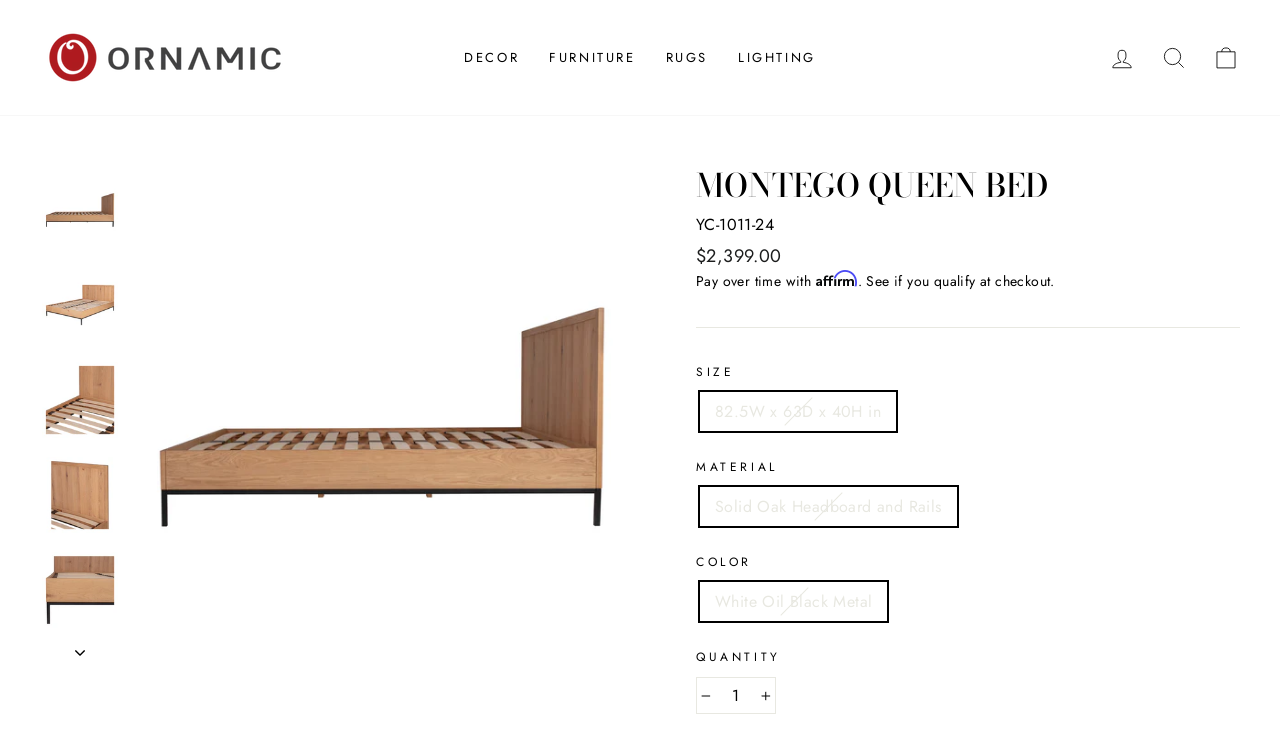

--- FILE ---
content_type: text/html; charset=utf-8
request_url: https://www.ornamic.com/collections/beds/products/montego-queen-bed_yc-1011-24
body_size: 25619
content:
<!doctype html>
<html class="no-js" lang="en" dir="ltr">
<head>
  <meta charset="utf-8">
  <meta http-equiv="X-UA-Compatible" content="IE=edge,chrome=1">
  <meta name="viewport" content="width=device-width,initial-scale=1">
  <meta name="theme-color" content="#111111">
  <link rel="canonical" href="https://www.ornamic.com/products/montego-queen-bed_yc-1011-24">
  <link rel="preconnect" href="https://cdn.shopify.com">
  <link rel="preconnect" href="https://fonts.shopifycdn.com">
  <link rel="dns-prefetch" href="https://productreviews.shopifycdn.com">
  <link rel="dns-prefetch" href="https://ajax.googleapis.com">
  <link rel="dns-prefetch" href="https://maps.googleapis.com">
  <link rel="dns-prefetch" href="https://maps.gstatic.com"><link rel="shortcut icon" href="//www.ornamic.com/cdn/shop/files/favicon_32x32.png?v=1623172685" type="image/png" /><title>Montego Queen Bed
&ndash; Ornamic
</title>
<meta name="description" content="The Montego Bed is a contemporary update on a rustic style. A beautifully crafted Headboard is made with solid Oak wood, showing off knots and a unique grain pattern. The Slim metal legs add an airiness to the bedroom, while keeping the attention on the Montego beds effortless aesthetic. The bed is also available in a king size."><meta property="og:site_name" content="Ornamic">
  <meta property="og:url" content="https://www.ornamic.com/products/montego-queen-bed_yc-1011-24">
  <meta property="og:title" content="Montego Queen Bed">
  <meta property="og:type" content="product">
  <meta property="og:description" content="The Montego Bed is a contemporary update on a rustic style. A beautifully crafted Headboard is made with solid Oak wood, showing off knots and a unique grain pattern. The Slim metal legs add an airiness to the bedroom, while keeping the attention on the Montego beds effortless aesthetic. The bed is also available in a king size."><meta property="og:image" content="http://www.ornamic.com/cdn/shop/products/YC-1011-24_01.jpg?v=1594897652">
    <meta property="og:image:secure_url" content="https://www.ornamic.com/cdn/shop/products/YC-1011-24_01.jpg?v=1594897652">
    <meta property="og:image:width" content="2000">
    <meta property="og:image:height" content="2000"><meta name="twitter:site" content="@">
  <meta name="twitter:card" content="summary_large_image">
  <meta name="twitter:title" content="Montego Queen Bed">
  <meta name="twitter:description" content="The Montego Bed is a contemporary update on a rustic style. A beautifully crafted Headboard is made with solid Oak wood, showing off knots and a unique grain pattern. The Slim metal legs add an airiness to the bedroom, while keeping the attention on the Montego beds effortless aesthetic. The bed is also available in a king size.">
<style data-shopify>@font-face {
  font-family: "Bodoni Moda";
  font-weight: 500;
  font-style: normal;
  font-display: swap;
  src: url("//www.ornamic.com/cdn/fonts/bodoni_moda/bodonimoda_n5.36d0da1db617c453fb46e8089790ab6dc72c2356.woff2") format("woff2"),
       url("//www.ornamic.com/cdn/fonts/bodoni_moda/bodonimoda_n5.40f612bab009769f87511096f185d9228ad3baa3.woff") format("woff");
}

  @font-face {
  font-family: Jost;
  font-weight: 400;
  font-style: normal;
  font-display: swap;
  src: url("//www.ornamic.com/cdn/fonts/jost/jost_n4.d47a1b6347ce4a4c9f437608011273009d91f2b7.woff2") format("woff2"),
       url("//www.ornamic.com/cdn/fonts/jost/jost_n4.791c46290e672b3f85c3d1c651ef2efa3819eadd.woff") format("woff");
}


  @font-face {
  font-family: Jost;
  font-weight: 600;
  font-style: normal;
  font-display: swap;
  src: url("//www.ornamic.com/cdn/fonts/jost/jost_n6.ec1178db7a7515114a2d84e3dd680832b7af8b99.woff2") format("woff2"),
       url("//www.ornamic.com/cdn/fonts/jost/jost_n6.b1178bb6bdd3979fef38e103a3816f6980aeaff9.woff") format("woff");
}

  @font-face {
  font-family: Jost;
  font-weight: 400;
  font-style: italic;
  font-display: swap;
  src: url("//www.ornamic.com/cdn/fonts/jost/jost_i4.b690098389649750ada222b9763d55796c5283a5.woff2") format("woff2"),
       url("//www.ornamic.com/cdn/fonts/jost/jost_i4.fd766415a47e50b9e391ae7ec04e2ae25e7e28b0.woff") format("woff");
}

  @font-face {
  font-family: Jost;
  font-weight: 600;
  font-style: italic;
  font-display: swap;
  src: url("//www.ornamic.com/cdn/fonts/jost/jost_i6.9af7e5f39e3a108c08f24047a4276332d9d7b85e.woff2") format("woff2"),
       url("//www.ornamic.com/cdn/fonts/jost/jost_i6.2bf310262638f998ed206777ce0b9a3b98b6fe92.woff") format("woff");
}

</style><link href="//www.ornamic.com/cdn/shop/t/51/assets/theme.css?v=8737554626448089231703143286" rel="stylesheet" type="text/css" media="all" />
<style data-shopify>:root {
    --typeHeaderPrimary: "Bodoni Moda";
    --typeHeaderFallback: serif;
    --typeHeaderSize: 38px;
    --typeHeaderWeight: 500;
    --typeHeaderLineHeight: 1;
    --typeHeaderSpacing: 0.0em;

    --typeBasePrimary:Jost;
    --typeBaseFallback:sans-serif;
    --typeBaseSize: 16px;
    --typeBaseWeight: 400;
    --typeBaseSpacing: 0.025em;
    --typeBaseLineHeight: 1.6;

    --typeCollectionTitle: 18px;

    --iconWeight: 2px;
    --iconLinecaps: miter;

    
      --buttonRadius: 0px;
    

    --colorGridOverlayOpacity: 0.1;
  }

  .placeholder-content {
    background-image: linear-gradient(100deg, #ffffff 40%, #f7f7f7 63%, #ffffff 79%);
  }</style><script>
    document.documentElement.className = document.documentElement.className.replace('no-js', 'js');

    window.theme = window.theme || {};
    theme.routes = {
      home: "/",
      cart: "/cart.js",
      cartPage: "/cart",
      cartAdd: "/cart/add.js",
      cartChange: "/cart/change.js"
    };
    theme.strings = {
      soldOut: "Sold Out",
      unavailable: "Unavailable",
      stockLabel: "Only [count] items in stock!",
      willNotShipUntil: "Will not ship until [date]",
      willBeInStockAfter: "Will be in stock after [date]",
      waitingForStock: "Inventory on the way",
      savePrice: "Save [saved_amount]",
      cartEmpty: "Your cart is currently empty.",
      cartTermsConfirmation: "You must agree with the terms and conditions of sales to check out",
      searchCollections: "Collections:",
      searchPages: "Pages:",
      searchArticles: "Articles:"
    };
    theme.settings = {
      dynamicVariantsEnable: true,
      dynamicVariantType: "button",
      cartType: "page",
      isCustomerTemplate: false,
      moneyFormat: "${{amount}}",
      saveType: "dollar",
      recentlyViewedEnabled: false,
      productImageSize: "square",
      productImageCover: false,
      predictiveSearch: true,
      predictiveSearchType: "product,article,page,collection",
      inventoryThreshold: 4,
      quickView: false,
      themeName: 'Impulse',
      themeVersion: "4.1.3"
    };
  </script>

  <script>window.performance && window.performance.mark && window.performance.mark('shopify.content_for_header.start');</script><meta name="google-site-verification" content="LMNAJqEdEfg7QqifPhp6QEH6G6vvuyTaG44vmC24mp8">
<meta id="shopify-digital-wallet" name="shopify-digital-wallet" content="/15271463/digital_wallets/dialog">
<meta name="shopify-checkout-api-token" content="73553baf451fa6df8b73d30638397cd7">
<meta id="in-context-paypal-metadata" data-shop-id="15271463" data-venmo-supported="false" data-environment="production" data-locale="en_US" data-paypal-v4="true" data-currency="USD">
<link rel="alternate" type="application/json+oembed" href="https://www.ornamic.com/products/montego-queen-bed_yc-1011-24.oembed">
<script async="async" src="/checkouts/internal/preloads.js?locale=en-US"></script>
<link rel="preconnect" href="https://shop.app" crossorigin="anonymous">
<script async="async" src="https://shop.app/checkouts/internal/preloads.js?locale=en-US&shop_id=15271463" crossorigin="anonymous"></script>
<script id="apple-pay-shop-capabilities" type="application/json">{"shopId":15271463,"countryCode":"US","currencyCode":"USD","merchantCapabilities":["supports3DS"],"merchantId":"gid:\/\/shopify\/Shop\/15271463","merchantName":"Ornamic","requiredBillingContactFields":["postalAddress","email","phone"],"requiredShippingContactFields":["postalAddress","email","phone"],"shippingType":"shipping","supportedNetworks":["visa","masterCard","amex","discover","elo","jcb"],"total":{"type":"pending","label":"Ornamic","amount":"1.00"},"shopifyPaymentsEnabled":true,"supportsSubscriptions":true}</script>
<script id="shopify-features" type="application/json">{"accessToken":"73553baf451fa6df8b73d30638397cd7","betas":["rich-media-storefront-analytics"],"domain":"www.ornamic.com","predictiveSearch":true,"shopId":15271463,"locale":"en"}</script>
<script>var Shopify = Shopify || {};
Shopify.shop = "ornamic.myshopify.com";
Shopify.locale = "en";
Shopify.currency = {"active":"USD","rate":"1.0"};
Shopify.country = "US";
Shopify.theme = {"name":"Impulse","id":120314593346,"schema_name":"Impulse","schema_version":"4.1.3","theme_store_id":857,"role":"main"};
Shopify.theme.handle = "null";
Shopify.theme.style = {"id":null,"handle":null};
Shopify.cdnHost = "www.ornamic.com/cdn";
Shopify.routes = Shopify.routes || {};
Shopify.routes.root = "/";</script>
<script type="module">!function(o){(o.Shopify=o.Shopify||{}).modules=!0}(window);</script>
<script>!function(o){function n(){var o=[];function n(){o.push(Array.prototype.slice.apply(arguments))}return n.q=o,n}var t=o.Shopify=o.Shopify||{};t.loadFeatures=n(),t.autoloadFeatures=n()}(window);</script>
<script>
  window.ShopifyPay = window.ShopifyPay || {};
  window.ShopifyPay.apiHost = "shop.app\/pay";
  window.ShopifyPay.redirectState = null;
</script>
<script id="shop-js-analytics" type="application/json">{"pageType":"product"}</script>
<script defer="defer" async type="module" src="//www.ornamic.com/cdn/shopifycloud/shop-js/modules/v2/client.init-shop-cart-sync_C5BV16lS.en.esm.js"></script>
<script defer="defer" async type="module" src="//www.ornamic.com/cdn/shopifycloud/shop-js/modules/v2/chunk.common_CygWptCX.esm.js"></script>
<script type="module">
  await import("//www.ornamic.com/cdn/shopifycloud/shop-js/modules/v2/client.init-shop-cart-sync_C5BV16lS.en.esm.js");
await import("//www.ornamic.com/cdn/shopifycloud/shop-js/modules/v2/chunk.common_CygWptCX.esm.js");

  window.Shopify.SignInWithShop?.initShopCartSync?.({"fedCMEnabled":true,"windoidEnabled":true});

</script>
<script defer="defer" async type="module" src="//www.ornamic.com/cdn/shopifycloud/shop-js/modules/v2/client.payment-terms_CZxnsJam.en.esm.js"></script>
<script defer="defer" async type="module" src="//www.ornamic.com/cdn/shopifycloud/shop-js/modules/v2/chunk.common_CygWptCX.esm.js"></script>
<script defer="defer" async type="module" src="//www.ornamic.com/cdn/shopifycloud/shop-js/modules/v2/chunk.modal_D71HUcav.esm.js"></script>
<script type="module">
  await import("//www.ornamic.com/cdn/shopifycloud/shop-js/modules/v2/client.payment-terms_CZxnsJam.en.esm.js");
await import("//www.ornamic.com/cdn/shopifycloud/shop-js/modules/v2/chunk.common_CygWptCX.esm.js");
await import("//www.ornamic.com/cdn/shopifycloud/shop-js/modules/v2/chunk.modal_D71HUcav.esm.js");

  
</script>
<script>
  window.Shopify = window.Shopify || {};
  if (!window.Shopify.featureAssets) window.Shopify.featureAssets = {};
  window.Shopify.featureAssets['shop-js'] = {"shop-cart-sync":["modules/v2/client.shop-cart-sync_ZFArdW7E.en.esm.js","modules/v2/chunk.common_CygWptCX.esm.js"],"init-fed-cm":["modules/v2/client.init-fed-cm_CmiC4vf6.en.esm.js","modules/v2/chunk.common_CygWptCX.esm.js"],"shop-button":["modules/v2/client.shop-button_tlx5R9nI.en.esm.js","modules/v2/chunk.common_CygWptCX.esm.js"],"shop-cash-offers":["modules/v2/client.shop-cash-offers_DOA2yAJr.en.esm.js","modules/v2/chunk.common_CygWptCX.esm.js","modules/v2/chunk.modal_D71HUcav.esm.js"],"init-windoid":["modules/v2/client.init-windoid_sURxWdc1.en.esm.js","modules/v2/chunk.common_CygWptCX.esm.js"],"shop-toast-manager":["modules/v2/client.shop-toast-manager_ClPi3nE9.en.esm.js","modules/v2/chunk.common_CygWptCX.esm.js"],"init-shop-email-lookup-coordinator":["modules/v2/client.init-shop-email-lookup-coordinator_B8hsDcYM.en.esm.js","modules/v2/chunk.common_CygWptCX.esm.js"],"init-shop-cart-sync":["modules/v2/client.init-shop-cart-sync_C5BV16lS.en.esm.js","modules/v2/chunk.common_CygWptCX.esm.js"],"avatar":["modules/v2/client.avatar_BTnouDA3.en.esm.js"],"pay-button":["modules/v2/client.pay-button_FdsNuTd3.en.esm.js","modules/v2/chunk.common_CygWptCX.esm.js"],"init-customer-accounts":["modules/v2/client.init-customer-accounts_DxDtT_ad.en.esm.js","modules/v2/client.shop-login-button_C5VAVYt1.en.esm.js","modules/v2/chunk.common_CygWptCX.esm.js","modules/v2/chunk.modal_D71HUcav.esm.js"],"init-shop-for-new-customer-accounts":["modules/v2/client.init-shop-for-new-customer-accounts_ChsxoAhi.en.esm.js","modules/v2/client.shop-login-button_C5VAVYt1.en.esm.js","modules/v2/chunk.common_CygWptCX.esm.js","modules/v2/chunk.modal_D71HUcav.esm.js"],"shop-login-button":["modules/v2/client.shop-login-button_C5VAVYt1.en.esm.js","modules/v2/chunk.common_CygWptCX.esm.js","modules/v2/chunk.modal_D71HUcav.esm.js"],"init-customer-accounts-sign-up":["modules/v2/client.init-customer-accounts-sign-up_CPSyQ0Tj.en.esm.js","modules/v2/client.shop-login-button_C5VAVYt1.en.esm.js","modules/v2/chunk.common_CygWptCX.esm.js","modules/v2/chunk.modal_D71HUcav.esm.js"],"shop-follow-button":["modules/v2/client.shop-follow-button_Cva4Ekp9.en.esm.js","modules/v2/chunk.common_CygWptCX.esm.js","modules/v2/chunk.modal_D71HUcav.esm.js"],"checkout-modal":["modules/v2/client.checkout-modal_BPM8l0SH.en.esm.js","modules/v2/chunk.common_CygWptCX.esm.js","modules/v2/chunk.modal_D71HUcav.esm.js"],"lead-capture":["modules/v2/client.lead-capture_Bi8yE_yS.en.esm.js","modules/v2/chunk.common_CygWptCX.esm.js","modules/v2/chunk.modal_D71HUcav.esm.js"],"shop-login":["modules/v2/client.shop-login_D6lNrXab.en.esm.js","modules/v2/chunk.common_CygWptCX.esm.js","modules/v2/chunk.modal_D71HUcav.esm.js"],"payment-terms":["modules/v2/client.payment-terms_CZxnsJam.en.esm.js","modules/v2/chunk.common_CygWptCX.esm.js","modules/v2/chunk.modal_D71HUcav.esm.js"]};
</script>
<script>(function() {
  var isLoaded = false;
  function asyncLoad() {
    if (isLoaded) return;
    isLoaded = true;
    var urls = ["https:\/\/bingshoppingtoolshopifyapp-prod.trafficmanager.net\/uet\/tracking_script?shop=ornamic.myshopify.com","\/\/staticw2.yotpo.com\/fnASyMFYNGrpPdKMp22AfIeVa14zConBRzYCcaF2\/widget.js?shop=ornamic.myshopify.com","https:\/\/assets1.adroll.com\/shopify\/latest\/j\/shopify_rolling_bootstrap_v2.js?adroll_adv_id=DHR5O2WPPNB3DNDHSHAA35\u0026adroll_pix_id=QTFYQQJW4BEL3CKOLQ5WCG\u0026shop=ornamic.myshopify.com","https:\/\/cdn.shopify.com\/s\/files\/1\/1527\/1463\/t\/51\/assets\/affirmShopify.js?v=1624153081\u0026shop=ornamic.myshopify.com"];
    for (var i = 0; i < urls.length; i++) {
      var s = document.createElement('script');
      s.type = 'text/javascript';
      s.async = true;
      s.src = urls[i];
      var x = document.getElementsByTagName('script')[0];
      x.parentNode.insertBefore(s, x);
    }
  };
  if(window.attachEvent) {
    window.attachEvent('onload', asyncLoad);
  } else {
    window.addEventListener('load', asyncLoad, false);
  }
})();</script>
<script id="__st">var __st={"a":15271463,"offset":-18000,"reqid":"8e82f9b8-1f2c-4aca-87e0-98aeab524791-1768824935","pageurl":"www.ornamic.com\/collections\/beds\/products\/montego-queen-bed_yc-1011-24","u":"2374aaef29f7","p":"product","rtyp":"product","rid":4636130508866};</script>
<script>window.ShopifyPaypalV4VisibilityTracking = true;</script>
<script id="captcha-bootstrap">!function(){'use strict';const t='contact',e='account',n='new_comment',o=[[t,t],['blogs',n],['comments',n],[t,'customer']],c=[[e,'customer_login'],[e,'guest_login'],[e,'recover_customer_password'],[e,'create_customer']],r=t=>t.map((([t,e])=>`form[action*='/${t}']:not([data-nocaptcha='true']) input[name='form_type'][value='${e}']`)).join(','),a=t=>()=>t?[...document.querySelectorAll(t)].map((t=>t.form)):[];function s(){const t=[...o],e=r(t);return a(e)}const i='password',u='form_key',d=['recaptcha-v3-token','g-recaptcha-response','h-captcha-response',i],f=()=>{try{return window.sessionStorage}catch{return}},m='__shopify_v',_=t=>t.elements[u];function p(t,e,n=!1){try{const o=window.sessionStorage,c=JSON.parse(o.getItem(e)),{data:r}=function(t){const{data:e,action:n}=t;return t[m]||n?{data:e,action:n}:{data:t,action:n}}(c);for(const[e,n]of Object.entries(r))t.elements[e]&&(t.elements[e].value=n);n&&o.removeItem(e)}catch(o){console.error('form repopulation failed',{error:o})}}const l='form_type',E='cptcha';function T(t){t.dataset[E]=!0}const w=window,h=w.document,L='Shopify',v='ce_forms',y='captcha';let A=!1;((t,e)=>{const n=(g='f06e6c50-85a8-45c8-87d0-21a2b65856fe',I='https://cdn.shopify.com/shopifycloud/storefront-forms-hcaptcha/ce_storefront_forms_captcha_hcaptcha.v1.5.2.iife.js',D={infoText:'Protected by hCaptcha',privacyText:'Privacy',termsText:'Terms'},(t,e,n)=>{const o=w[L][v],c=o.bindForm;if(c)return c(t,g,e,D).then(n);var r;o.q.push([[t,g,e,D],n]),r=I,A||(h.body.append(Object.assign(h.createElement('script'),{id:'captcha-provider',async:!0,src:r})),A=!0)});var g,I,D;w[L]=w[L]||{},w[L][v]=w[L][v]||{},w[L][v].q=[],w[L][y]=w[L][y]||{},w[L][y].protect=function(t,e){n(t,void 0,e),T(t)},Object.freeze(w[L][y]),function(t,e,n,w,h,L){const[v,y,A,g]=function(t,e,n){const i=e?o:[],u=t?c:[],d=[...i,...u],f=r(d),m=r(i),_=r(d.filter((([t,e])=>n.includes(e))));return[a(f),a(m),a(_),s()]}(w,h,L),I=t=>{const e=t.target;return e instanceof HTMLFormElement?e:e&&e.form},D=t=>v().includes(t);t.addEventListener('submit',(t=>{const e=I(t);if(!e)return;const n=D(e)&&!e.dataset.hcaptchaBound&&!e.dataset.recaptchaBound,o=_(e),c=g().includes(e)&&(!o||!o.value);(n||c)&&t.preventDefault(),c&&!n&&(function(t){try{if(!f())return;!function(t){const e=f();if(!e)return;const n=_(t);if(!n)return;const o=n.value;o&&e.removeItem(o)}(t);const e=Array.from(Array(32),(()=>Math.random().toString(36)[2])).join('');!function(t,e){_(t)||t.append(Object.assign(document.createElement('input'),{type:'hidden',name:u})),t.elements[u].value=e}(t,e),function(t,e){const n=f();if(!n)return;const o=[...t.querySelectorAll(`input[type='${i}']`)].map((({name:t})=>t)),c=[...d,...o],r={};for(const[a,s]of new FormData(t).entries())c.includes(a)||(r[a]=s);n.setItem(e,JSON.stringify({[m]:1,action:t.action,data:r}))}(t,e)}catch(e){console.error('failed to persist form',e)}}(e),e.submit())}));const S=(t,e)=>{t&&!t.dataset[E]&&(n(t,e.some((e=>e===t))),T(t))};for(const o of['focusin','change'])t.addEventListener(o,(t=>{const e=I(t);D(e)&&S(e,y())}));const B=e.get('form_key'),M=e.get(l),P=B&&M;t.addEventListener('DOMContentLoaded',(()=>{const t=y();if(P)for(const e of t)e.elements[l].value===M&&p(e,B);[...new Set([...A(),...v().filter((t=>'true'===t.dataset.shopifyCaptcha))])].forEach((e=>S(e,t)))}))}(h,new URLSearchParams(w.location.search),n,t,e,['guest_login'])})(!0,!0)}();</script>
<script integrity="sha256-4kQ18oKyAcykRKYeNunJcIwy7WH5gtpwJnB7kiuLZ1E=" data-source-attribution="shopify.loadfeatures" defer="defer" src="//www.ornamic.com/cdn/shopifycloud/storefront/assets/storefront/load_feature-a0a9edcb.js" crossorigin="anonymous"></script>
<script crossorigin="anonymous" defer="defer" src="//www.ornamic.com/cdn/shopifycloud/storefront/assets/shopify_pay/storefront-65b4c6d7.js?v=20250812"></script>
<script data-source-attribution="shopify.dynamic_checkout.dynamic.init">var Shopify=Shopify||{};Shopify.PaymentButton=Shopify.PaymentButton||{isStorefrontPortableWallets:!0,init:function(){window.Shopify.PaymentButton.init=function(){};var t=document.createElement("script");t.src="https://www.ornamic.com/cdn/shopifycloud/portable-wallets/latest/portable-wallets.en.js",t.type="module",document.head.appendChild(t)}};
</script>
<script data-source-attribution="shopify.dynamic_checkout.buyer_consent">
  function portableWalletsHideBuyerConsent(e){var t=document.getElementById("shopify-buyer-consent"),n=document.getElementById("shopify-subscription-policy-button");t&&n&&(t.classList.add("hidden"),t.setAttribute("aria-hidden","true"),n.removeEventListener("click",e))}function portableWalletsShowBuyerConsent(e){var t=document.getElementById("shopify-buyer-consent"),n=document.getElementById("shopify-subscription-policy-button");t&&n&&(t.classList.remove("hidden"),t.removeAttribute("aria-hidden"),n.addEventListener("click",e))}window.Shopify?.PaymentButton&&(window.Shopify.PaymentButton.hideBuyerConsent=portableWalletsHideBuyerConsent,window.Shopify.PaymentButton.showBuyerConsent=portableWalletsShowBuyerConsent);
</script>
<script>
  function portableWalletsCleanup(e){e&&e.src&&console.error("Failed to load portable wallets script "+e.src);var t=document.querySelectorAll("shopify-accelerated-checkout .shopify-payment-button__skeleton, shopify-accelerated-checkout-cart .wallet-cart-button__skeleton"),e=document.getElementById("shopify-buyer-consent");for(let e=0;e<t.length;e++)t[e].remove();e&&e.remove()}function portableWalletsNotLoadedAsModule(e){e instanceof ErrorEvent&&"string"==typeof e.message&&e.message.includes("import.meta")&&"string"==typeof e.filename&&e.filename.includes("portable-wallets")&&(window.removeEventListener("error",portableWalletsNotLoadedAsModule),window.Shopify.PaymentButton.failedToLoad=e,"loading"===document.readyState?document.addEventListener("DOMContentLoaded",window.Shopify.PaymentButton.init):window.Shopify.PaymentButton.init())}window.addEventListener("error",portableWalletsNotLoadedAsModule);
</script>

<script type="module" src="https://www.ornamic.com/cdn/shopifycloud/portable-wallets/latest/portable-wallets.en.js" onError="portableWalletsCleanup(this)" crossorigin="anonymous"></script>
<script nomodule>
  document.addEventListener("DOMContentLoaded", portableWalletsCleanup);
</script>

<link id="shopify-accelerated-checkout-styles" rel="stylesheet" media="screen" href="https://www.ornamic.com/cdn/shopifycloud/portable-wallets/latest/accelerated-checkout-backwards-compat.css" crossorigin="anonymous">
<style id="shopify-accelerated-checkout-cart">
        #shopify-buyer-consent {
  margin-top: 1em;
  display: inline-block;
  width: 100%;
}

#shopify-buyer-consent.hidden {
  display: none;
}

#shopify-subscription-policy-button {
  background: none;
  border: none;
  padding: 0;
  text-decoration: underline;
  font-size: inherit;
  cursor: pointer;
}

#shopify-subscription-policy-button::before {
  box-shadow: none;
}

      </style>

<script>window.performance && window.performance.mark && window.performance.mark('shopify.content_for_header.end');</script>

  <script src="//www.ornamic.com/cdn/shop/t/51/assets/vendor-scripts-v9.js" defer="defer"></script><script src="//www.ornamic.com/cdn/shop/t/51/assets/theme.min.js?v=39339811917495584771622688402" defer="defer"></script><!-- BEGIN app block: shopify://apps/yotpo-product-reviews/blocks/settings/eb7dfd7d-db44-4334-bc49-c893b51b36cf -->


<script type="text/javascript">
  (function e(){var e=document.createElement("script");
  e.type="text/javascript",e.async=true,
  e.src="//staticw2.yotpo.com//widget.js?lang=en";
  var t=document.getElementsByTagName("script")[0];
  t.parentNode.insertBefore(e,t)})();
</script>



  
<!-- END app block --><!-- BEGIN app block: shopify://apps/adroll-advertising-marketing/blocks/adroll-pixel/c60853ed-1adb-4359-83ae-4ed43ed0b559 -->
  <!-- AdRoll Customer: not found -->



  
  
  <!-- AdRoll Advertisable: DHR5O2WPPNB3DNDHSHAA35 -->
  <!-- AdRoll Pixel: QTFYQQJW4BEL3CKOLQ5WCG -->
  <script async src="https://assets1.adroll.com/shopify/latest/j/shopify_rolling_bootstrap_v2.js?adroll_adv_id=DHR5O2WPPNB3DNDHSHAA35&adroll_pix_id=QTFYQQJW4BEL3CKOLQ5WCG"></script>



<!-- END app block --><link href="https://monorail-edge.shopifysvc.com" rel="dns-prefetch">
<script>(function(){if ("sendBeacon" in navigator && "performance" in window) {try {var session_token_from_headers = performance.getEntriesByType('navigation')[0].serverTiming.find(x => x.name == '_s').description;} catch {var session_token_from_headers = undefined;}var session_cookie_matches = document.cookie.match(/_shopify_s=([^;]*)/);var session_token_from_cookie = session_cookie_matches && session_cookie_matches.length === 2 ? session_cookie_matches[1] : "";var session_token = session_token_from_headers || session_token_from_cookie || "";function handle_abandonment_event(e) {var entries = performance.getEntries().filter(function(entry) {return /monorail-edge.shopifysvc.com/.test(entry.name);});if (!window.abandonment_tracked && entries.length === 0) {window.abandonment_tracked = true;var currentMs = Date.now();var navigation_start = performance.timing.navigationStart;var payload = {shop_id: 15271463,url: window.location.href,navigation_start,duration: currentMs - navigation_start,session_token,page_type: "product"};window.navigator.sendBeacon("https://monorail-edge.shopifysvc.com/v1/produce", JSON.stringify({schema_id: "online_store_buyer_site_abandonment/1.1",payload: payload,metadata: {event_created_at_ms: currentMs,event_sent_at_ms: currentMs}}));}}window.addEventListener('pagehide', handle_abandonment_event);}}());</script>
<script id="web-pixels-manager-setup">(function e(e,d,r,n,o){if(void 0===o&&(o={}),!Boolean(null===(a=null===(i=window.Shopify)||void 0===i?void 0:i.analytics)||void 0===a?void 0:a.replayQueue)){var i,a;window.Shopify=window.Shopify||{};var t=window.Shopify;t.analytics=t.analytics||{};var s=t.analytics;s.replayQueue=[],s.publish=function(e,d,r){return s.replayQueue.push([e,d,r]),!0};try{self.performance.mark("wpm:start")}catch(e){}var l=function(){var e={modern:/Edge?\/(1{2}[4-9]|1[2-9]\d|[2-9]\d{2}|\d{4,})\.\d+(\.\d+|)|Firefox\/(1{2}[4-9]|1[2-9]\d|[2-9]\d{2}|\d{4,})\.\d+(\.\d+|)|Chrom(ium|e)\/(9{2}|\d{3,})\.\d+(\.\d+|)|(Maci|X1{2}).+ Version\/(15\.\d+|(1[6-9]|[2-9]\d|\d{3,})\.\d+)([,.]\d+|)( \(\w+\)|)( Mobile\/\w+|) Safari\/|Chrome.+OPR\/(9{2}|\d{3,})\.\d+\.\d+|(CPU[ +]OS|iPhone[ +]OS|CPU[ +]iPhone|CPU IPhone OS|CPU iPad OS)[ +]+(15[._]\d+|(1[6-9]|[2-9]\d|\d{3,})[._]\d+)([._]\d+|)|Android:?[ /-](13[3-9]|1[4-9]\d|[2-9]\d{2}|\d{4,})(\.\d+|)(\.\d+|)|Android.+Firefox\/(13[5-9]|1[4-9]\d|[2-9]\d{2}|\d{4,})\.\d+(\.\d+|)|Android.+Chrom(ium|e)\/(13[3-9]|1[4-9]\d|[2-9]\d{2}|\d{4,})\.\d+(\.\d+|)|SamsungBrowser\/([2-9]\d|\d{3,})\.\d+/,legacy:/Edge?\/(1[6-9]|[2-9]\d|\d{3,})\.\d+(\.\d+|)|Firefox\/(5[4-9]|[6-9]\d|\d{3,})\.\d+(\.\d+|)|Chrom(ium|e)\/(5[1-9]|[6-9]\d|\d{3,})\.\d+(\.\d+|)([\d.]+$|.*Safari\/(?![\d.]+ Edge\/[\d.]+$))|(Maci|X1{2}).+ Version\/(10\.\d+|(1[1-9]|[2-9]\d|\d{3,})\.\d+)([,.]\d+|)( \(\w+\)|)( Mobile\/\w+|) Safari\/|Chrome.+OPR\/(3[89]|[4-9]\d|\d{3,})\.\d+\.\d+|(CPU[ +]OS|iPhone[ +]OS|CPU[ +]iPhone|CPU IPhone OS|CPU iPad OS)[ +]+(10[._]\d+|(1[1-9]|[2-9]\d|\d{3,})[._]\d+)([._]\d+|)|Android:?[ /-](13[3-9]|1[4-9]\d|[2-9]\d{2}|\d{4,})(\.\d+|)(\.\d+|)|Mobile Safari.+OPR\/([89]\d|\d{3,})\.\d+\.\d+|Android.+Firefox\/(13[5-9]|1[4-9]\d|[2-9]\d{2}|\d{4,})\.\d+(\.\d+|)|Android.+Chrom(ium|e)\/(13[3-9]|1[4-9]\d|[2-9]\d{2}|\d{4,})\.\d+(\.\d+|)|Android.+(UC? ?Browser|UCWEB|U3)[ /]?(15\.([5-9]|\d{2,})|(1[6-9]|[2-9]\d|\d{3,})\.\d+)\.\d+|SamsungBrowser\/(5\.\d+|([6-9]|\d{2,})\.\d+)|Android.+MQ{2}Browser\/(14(\.(9|\d{2,})|)|(1[5-9]|[2-9]\d|\d{3,})(\.\d+|))(\.\d+|)|K[Aa][Ii]OS\/(3\.\d+|([4-9]|\d{2,})\.\d+)(\.\d+|)/},d=e.modern,r=e.legacy,n=navigator.userAgent;return n.match(d)?"modern":n.match(r)?"legacy":"unknown"}(),u="modern"===l?"modern":"legacy",c=(null!=n?n:{modern:"",legacy:""})[u],f=function(e){return[e.baseUrl,"/wpm","/b",e.hashVersion,"modern"===e.buildTarget?"m":"l",".js"].join("")}({baseUrl:d,hashVersion:r,buildTarget:u}),m=function(e){var d=e.version,r=e.bundleTarget,n=e.surface,o=e.pageUrl,i=e.monorailEndpoint;return{emit:function(e){var a=e.status,t=e.errorMsg,s=(new Date).getTime(),l=JSON.stringify({metadata:{event_sent_at_ms:s},events:[{schema_id:"web_pixels_manager_load/3.1",payload:{version:d,bundle_target:r,page_url:o,status:a,surface:n,error_msg:t},metadata:{event_created_at_ms:s}}]});if(!i)return console&&console.warn&&console.warn("[Web Pixels Manager] No Monorail endpoint provided, skipping logging."),!1;try{return self.navigator.sendBeacon.bind(self.navigator)(i,l)}catch(e){}var u=new XMLHttpRequest;try{return u.open("POST",i,!0),u.setRequestHeader("Content-Type","text/plain"),u.send(l),!0}catch(e){return console&&console.warn&&console.warn("[Web Pixels Manager] Got an unhandled error while logging to Monorail."),!1}}}}({version:r,bundleTarget:l,surface:e.surface,pageUrl:self.location.href,monorailEndpoint:e.monorailEndpoint});try{o.browserTarget=l,function(e){var d=e.src,r=e.async,n=void 0===r||r,o=e.onload,i=e.onerror,a=e.sri,t=e.scriptDataAttributes,s=void 0===t?{}:t,l=document.createElement("script"),u=document.querySelector("head"),c=document.querySelector("body");if(l.async=n,l.src=d,a&&(l.integrity=a,l.crossOrigin="anonymous"),s)for(var f in s)if(Object.prototype.hasOwnProperty.call(s,f))try{l.dataset[f]=s[f]}catch(e){}if(o&&l.addEventListener("load",o),i&&l.addEventListener("error",i),u)u.appendChild(l);else{if(!c)throw new Error("Did not find a head or body element to append the script");c.appendChild(l)}}({src:f,async:!0,onload:function(){if(!function(){var e,d;return Boolean(null===(d=null===(e=window.Shopify)||void 0===e?void 0:e.analytics)||void 0===d?void 0:d.initialized)}()){var d=window.webPixelsManager.init(e)||void 0;if(d){var r=window.Shopify.analytics;r.replayQueue.forEach((function(e){var r=e[0],n=e[1],o=e[2];d.publishCustomEvent(r,n,o)})),r.replayQueue=[],r.publish=d.publishCustomEvent,r.visitor=d.visitor,r.initialized=!0}}},onerror:function(){return m.emit({status:"failed",errorMsg:"".concat(f," has failed to load")})},sri:function(e){var d=/^sha384-[A-Za-z0-9+/=]+$/;return"string"==typeof e&&d.test(e)}(c)?c:"",scriptDataAttributes:o}),m.emit({status:"loading"})}catch(e){m.emit({status:"failed",errorMsg:(null==e?void 0:e.message)||"Unknown error"})}}})({shopId: 15271463,storefrontBaseUrl: "https://www.ornamic.com",extensionsBaseUrl: "https://extensions.shopifycdn.com/cdn/shopifycloud/web-pixels-manager",monorailEndpoint: "https://monorail-edge.shopifysvc.com/unstable/produce_batch",surface: "storefront-renderer",enabledBetaFlags: ["2dca8a86"],webPixelsConfigList: [{"id":"496664642","configuration":"{\"config\":\"{\\\"pixel_id\\\":\\\"AW-777401111\\\",\\\"target_country\\\":\\\"US\\\",\\\"gtag_events\\\":[{\\\"type\\\":\\\"page_view\\\",\\\"action_label\\\":\\\"AW-777401111\\\/Gf7lCOmMnZABEJfm2PIC\\\"},{\\\"type\\\":\\\"purchase\\\",\\\"action_label\\\":\\\"AW-777401111\\\/QWeqCOyMnZABEJfm2PIC\\\"},{\\\"type\\\":\\\"view_item\\\",\\\"action_label\\\":\\\"AW-777401111\\\/pzWoCO-MnZABEJfm2PIC\\\"},{\\\"type\\\":\\\"add_to_cart\\\",\\\"action_label\\\":\\\"AW-777401111\\\/Fkn3CPKMnZABEJfm2PIC\\\"},{\\\"type\\\":\\\"begin_checkout\\\",\\\"action_label\\\":\\\"AW-777401111\\\/zE0mCPWMnZABEJfm2PIC\\\"},{\\\"type\\\":\\\"search\\\",\\\"action_label\\\":\\\"AW-777401111\\\/BqE8CPiMnZABEJfm2PIC\\\"},{\\\"type\\\":\\\"add_payment_info\\\",\\\"action_label\\\":\\\"AW-777401111\\\/Y8CHCPuMnZABEJfm2PIC\\\"}],\\\"enable_monitoring_mode\\\":false}\"}","eventPayloadVersion":"v1","runtimeContext":"OPEN","scriptVersion":"b2a88bafab3e21179ed38636efcd8a93","type":"APP","apiClientId":1780363,"privacyPurposes":[],"dataSharingAdjustments":{"protectedCustomerApprovalScopes":["read_customer_address","read_customer_email","read_customer_name","read_customer_personal_data","read_customer_phone"]}},{"id":"184680514","configuration":"{\"pixel_id\":\"622722795564297\",\"pixel_type\":\"facebook_pixel\",\"metaapp_system_user_token\":\"-\"}","eventPayloadVersion":"v1","runtimeContext":"OPEN","scriptVersion":"ca16bc87fe92b6042fbaa3acc2fbdaa6","type":"APP","apiClientId":2329312,"privacyPurposes":["ANALYTICS","MARKETING","SALE_OF_DATA"],"dataSharingAdjustments":{"protectedCustomerApprovalScopes":["read_customer_address","read_customer_email","read_customer_name","read_customer_personal_data","read_customer_phone"]}},{"id":"57147458","configuration":"{\"tagID\":\"2613167974014\"}","eventPayloadVersion":"v1","runtimeContext":"STRICT","scriptVersion":"18031546ee651571ed29edbe71a3550b","type":"APP","apiClientId":3009811,"privacyPurposes":["ANALYTICS","MARKETING","SALE_OF_DATA"],"dataSharingAdjustments":{"protectedCustomerApprovalScopes":["read_customer_address","read_customer_email","read_customer_name","read_customer_personal_data","read_customer_phone"]}},{"id":"62816322","eventPayloadVersion":"v1","runtimeContext":"LAX","scriptVersion":"1","type":"CUSTOM","privacyPurposes":["MARKETING"],"name":"Meta pixel (migrated)"},{"id":"84082754","eventPayloadVersion":"v1","runtimeContext":"LAX","scriptVersion":"1","type":"CUSTOM","privacyPurposes":["ANALYTICS"],"name":"Google Analytics tag (migrated)"},{"id":"shopify-app-pixel","configuration":"{}","eventPayloadVersion":"v1","runtimeContext":"STRICT","scriptVersion":"0450","apiClientId":"shopify-pixel","type":"APP","privacyPurposes":["ANALYTICS","MARKETING"]},{"id":"shopify-custom-pixel","eventPayloadVersion":"v1","runtimeContext":"LAX","scriptVersion":"0450","apiClientId":"shopify-pixel","type":"CUSTOM","privacyPurposes":["ANALYTICS","MARKETING"]}],isMerchantRequest: false,initData: {"shop":{"name":"Ornamic","paymentSettings":{"currencyCode":"USD"},"myshopifyDomain":"ornamic.myshopify.com","countryCode":"US","storefrontUrl":"https:\/\/www.ornamic.com"},"customer":null,"cart":null,"checkout":null,"productVariants":[{"price":{"amount":2399.0,"currencyCode":"USD"},"product":{"title":"Montego Queen Bed","vendor":"Moe's Home Collection","id":"4636130508866","untranslatedTitle":"Montego Queen Bed","url":"\/products\/montego-queen-bed_yc-1011-24","type":"Furniture"},"id":"39576401739842","image":{"src":"\/\/www.ornamic.com\/cdn\/shop\/products\/YC-1011-24_01.jpg?v=1594897652"},"sku":"YC-1011-24","title":"82.5W x 63D x 40H in \/ Solid Oak Headboard and Rails \/ White Oil\nBlack Metal","untranslatedTitle":"82.5W x 63D x 40H in \/ Solid Oak Headboard and Rails \/ White Oil\nBlack Metal"}],"purchasingCompany":null},},"https://www.ornamic.com/cdn","fcfee988w5aeb613cpc8e4bc33m6693e112",{"modern":"","legacy":""},{"shopId":"15271463","storefrontBaseUrl":"https:\/\/www.ornamic.com","extensionBaseUrl":"https:\/\/extensions.shopifycdn.com\/cdn\/shopifycloud\/web-pixels-manager","surface":"storefront-renderer","enabledBetaFlags":"[\"2dca8a86\"]","isMerchantRequest":"false","hashVersion":"fcfee988w5aeb613cpc8e4bc33m6693e112","publish":"custom","events":"[[\"page_viewed\",{}],[\"product_viewed\",{\"productVariant\":{\"price\":{\"amount\":2399.0,\"currencyCode\":\"USD\"},\"product\":{\"title\":\"Montego Queen Bed\",\"vendor\":\"Moe's Home Collection\",\"id\":\"4636130508866\",\"untranslatedTitle\":\"Montego Queen Bed\",\"url\":\"\/products\/montego-queen-bed_yc-1011-24\",\"type\":\"Furniture\"},\"id\":\"39576401739842\",\"image\":{\"src\":\"\/\/www.ornamic.com\/cdn\/shop\/products\/YC-1011-24_01.jpg?v=1594897652\"},\"sku\":\"YC-1011-24\",\"title\":\"82.5W x 63D x 40H in \/ Solid Oak Headboard and Rails \/ White Oil\\nBlack Metal\",\"untranslatedTitle\":\"82.5W x 63D x 40H in \/ Solid Oak Headboard and Rails \/ White Oil\\nBlack Metal\"}}]]"});</script><script>
  window.ShopifyAnalytics = window.ShopifyAnalytics || {};
  window.ShopifyAnalytics.meta = window.ShopifyAnalytics.meta || {};
  window.ShopifyAnalytics.meta.currency = 'USD';
  var meta = {"product":{"id":4636130508866,"gid":"gid:\/\/shopify\/Product\/4636130508866","vendor":"Moe's Home Collection","type":"Furniture","handle":"montego-queen-bed_yc-1011-24","variants":[{"id":39576401739842,"price":239900,"name":"Montego Queen Bed - 82.5W x 63D x 40H in \/ Solid Oak Headboard and Rails \/ White Oil\nBlack Metal","public_title":"82.5W x 63D x 40H in \/ Solid Oak Headboard and Rails \/ White Oil\nBlack Metal","sku":"YC-1011-24"}],"remote":false},"page":{"pageType":"product","resourceType":"product","resourceId":4636130508866,"requestId":"8e82f9b8-1f2c-4aca-87e0-98aeab524791-1768824935"}};
  for (var attr in meta) {
    window.ShopifyAnalytics.meta[attr] = meta[attr];
  }
</script>
<script class="analytics">
  (function () {
    var customDocumentWrite = function(content) {
      var jquery = null;

      if (window.jQuery) {
        jquery = window.jQuery;
      } else if (window.Checkout && window.Checkout.$) {
        jquery = window.Checkout.$;
      }

      if (jquery) {
        jquery('body').append(content);
      }
    };

    var hasLoggedConversion = function(token) {
      if (token) {
        return document.cookie.indexOf('loggedConversion=' + token) !== -1;
      }
      return false;
    }

    var setCookieIfConversion = function(token) {
      if (token) {
        var twoMonthsFromNow = new Date(Date.now());
        twoMonthsFromNow.setMonth(twoMonthsFromNow.getMonth() + 2);

        document.cookie = 'loggedConversion=' + token + '; expires=' + twoMonthsFromNow;
      }
    }

    var trekkie = window.ShopifyAnalytics.lib = window.trekkie = window.trekkie || [];
    if (trekkie.integrations) {
      return;
    }
    trekkie.methods = [
      'identify',
      'page',
      'ready',
      'track',
      'trackForm',
      'trackLink'
    ];
    trekkie.factory = function(method) {
      return function() {
        var args = Array.prototype.slice.call(arguments);
        args.unshift(method);
        trekkie.push(args);
        return trekkie;
      };
    };
    for (var i = 0; i < trekkie.methods.length; i++) {
      var key = trekkie.methods[i];
      trekkie[key] = trekkie.factory(key);
    }
    trekkie.load = function(config) {
      trekkie.config = config || {};
      trekkie.config.initialDocumentCookie = document.cookie;
      var first = document.getElementsByTagName('script')[0];
      var script = document.createElement('script');
      script.type = 'text/javascript';
      script.onerror = function(e) {
        var scriptFallback = document.createElement('script');
        scriptFallback.type = 'text/javascript';
        scriptFallback.onerror = function(error) {
                var Monorail = {
      produce: function produce(monorailDomain, schemaId, payload) {
        var currentMs = new Date().getTime();
        var event = {
          schema_id: schemaId,
          payload: payload,
          metadata: {
            event_created_at_ms: currentMs,
            event_sent_at_ms: currentMs
          }
        };
        return Monorail.sendRequest("https://" + monorailDomain + "/v1/produce", JSON.stringify(event));
      },
      sendRequest: function sendRequest(endpointUrl, payload) {
        // Try the sendBeacon API
        if (window && window.navigator && typeof window.navigator.sendBeacon === 'function' && typeof window.Blob === 'function' && !Monorail.isIos12()) {
          var blobData = new window.Blob([payload], {
            type: 'text/plain'
          });

          if (window.navigator.sendBeacon(endpointUrl, blobData)) {
            return true;
          } // sendBeacon was not successful

        } // XHR beacon

        var xhr = new XMLHttpRequest();

        try {
          xhr.open('POST', endpointUrl);
          xhr.setRequestHeader('Content-Type', 'text/plain');
          xhr.send(payload);
        } catch (e) {
          console.log(e);
        }

        return false;
      },
      isIos12: function isIos12() {
        return window.navigator.userAgent.lastIndexOf('iPhone; CPU iPhone OS 12_') !== -1 || window.navigator.userAgent.lastIndexOf('iPad; CPU OS 12_') !== -1;
      }
    };
    Monorail.produce('monorail-edge.shopifysvc.com',
      'trekkie_storefront_load_errors/1.1',
      {shop_id: 15271463,
      theme_id: 120314593346,
      app_name: "storefront",
      context_url: window.location.href,
      source_url: "//www.ornamic.com/cdn/s/trekkie.storefront.cd680fe47e6c39ca5d5df5f0a32d569bc48c0f27.min.js"});

        };
        scriptFallback.async = true;
        scriptFallback.src = '//www.ornamic.com/cdn/s/trekkie.storefront.cd680fe47e6c39ca5d5df5f0a32d569bc48c0f27.min.js';
        first.parentNode.insertBefore(scriptFallback, first);
      };
      script.async = true;
      script.src = '//www.ornamic.com/cdn/s/trekkie.storefront.cd680fe47e6c39ca5d5df5f0a32d569bc48c0f27.min.js';
      first.parentNode.insertBefore(script, first);
    };
    trekkie.load(
      {"Trekkie":{"appName":"storefront","development":false,"defaultAttributes":{"shopId":15271463,"isMerchantRequest":null,"themeId":120314593346,"themeCityHash":"3676751979213948432","contentLanguage":"en","currency":"USD","eventMetadataId":"0793e4eb-71de-4c3b-b4d6-cfce5af77ef7"},"isServerSideCookieWritingEnabled":true,"monorailRegion":"shop_domain","enabledBetaFlags":["65f19447"]},"Session Attribution":{},"S2S":{"facebookCapiEnabled":false,"source":"trekkie-storefront-renderer","apiClientId":580111}}
    );

    var loaded = false;
    trekkie.ready(function() {
      if (loaded) return;
      loaded = true;

      window.ShopifyAnalytics.lib = window.trekkie;

      var originalDocumentWrite = document.write;
      document.write = customDocumentWrite;
      try { window.ShopifyAnalytics.merchantGoogleAnalytics.call(this); } catch(error) {};
      document.write = originalDocumentWrite;

      window.ShopifyAnalytics.lib.page(null,{"pageType":"product","resourceType":"product","resourceId":4636130508866,"requestId":"8e82f9b8-1f2c-4aca-87e0-98aeab524791-1768824935","shopifyEmitted":true});

      var match = window.location.pathname.match(/checkouts\/(.+)\/(thank_you|post_purchase)/)
      var token = match? match[1]: undefined;
      if (!hasLoggedConversion(token)) {
        setCookieIfConversion(token);
        window.ShopifyAnalytics.lib.track("Viewed Product",{"currency":"USD","variantId":39576401739842,"productId":4636130508866,"productGid":"gid:\/\/shopify\/Product\/4636130508866","name":"Montego Queen Bed - 82.5W x 63D x 40H in \/ Solid Oak Headboard and Rails \/ White Oil\nBlack Metal","price":"2399.00","sku":"YC-1011-24","brand":"Moe's Home Collection","variant":"82.5W x 63D x 40H in \/ Solid Oak Headboard and Rails \/ White Oil\nBlack Metal","category":"Furniture","nonInteraction":true,"remote":false},undefined,undefined,{"shopifyEmitted":true});
      window.ShopifyAnalytics.lib.track("monorail:\/\/trekkie_storefront_viewed_product\/1.1",{"currency":"USD","variantId":39576401739842,"productId":4636130508866,"productGid":"gid:\/\/shopify\/Product\/4636130508866","name":"Montego Queen Bed - 82.5W x 63D x 40H in \/ Solid Oak Headboard and Rails \/ White Oil\nBlack Metal","price":"2399.00","sku":"YC-1011-24","brand":"Moe's Home Collection","variant":"82.5W x 63D x 40H in \/ Solid Oak Headboard and Rails \/ White Oil\nBlack Metal","category":"Furniture","nonInteraction":true,"remote":false,"referer":"https:\/\/www.ornamic.com\/collections\/beds\/products\/montego-queen-bed_yc-1011-24"});
      }
    });


        var eventsListenerScript = document.createElement('script');
        eventsListenerScript.async = true;
        eventsListenerScript.src = "//www.ornamic.com/cdn/shopifycloud/storefront/assets/shop_events_listener-3da45d37.js";
        document.getElementsByTagName('head')[0].appendChild(eventsListenerScript);

})();</script>
  <script>
  if (!window.ga || (window.ga && typeof window.ga !== 'function')) {
    window.ga = function ga() {
      (window.ga.q = window.ga.q || []).push(arguments);
      if (window.Shopify && window.Shopify.analytics && typeof window.Shopify.analytics.publish === 'function') {
        window.Shopify.analytics.publish("ga_stub_called", {}, {sendTo: "google_osp_migration"});
      }
      console.error("Shopify's Google Analytics stub called with:", Array.from(arguments), "\nSee https://help.shopify.com/manual/promoting-marketing/pixels/pixel-migration#google for more information.");
    };
    if (window.Shopify && window.Shopify.analytics && typeof window.Shopify.analytics.publish === 'function') {
      window.Shopify.analytics.publish("ga_stub_initialized", {}, {sendTo: "google_osp_migration"});
    }
  }
</script>
<script
  defer
  src="https://www.ornamic.com/cdn/shopifycloud/perf-kit/shopify-perf-kit-3.0.4.min.js"
  data-application="storefront-renderer"
  data-shop-id="15271463"
  data-render-region="gcp-us-central1"
  data-page-type="product"
  data-theme-instance-id="120314593346"
  data-theme-name="Impulse"
  data-theme-version="4.1.3"
  data-monorail-region="shop_domain"
  data-resource-timing-sampling-rate="10"
  data-shs="true"
  data-shs-beacon="true"
  data-shs-export-with-fetch="true"
  data-shs-logs-sample-rate="1"
  data-shs-beacon-endpoint="https://www.ornamic.com/api/collect"
></script>
</head>

<body class="template-product" data-center-text="true" data-button_style="square" data-type_header_capitalize="true" data-type_headers_align_text="true" data-type_product_capitalize="true" data-swatch_style="square" >

  <a class="in-page-link visually-hidden skip-link" href="#MainContent">Skip to content</a>

  <div id="PageContainer" class="page-container">
    <div class="transition-body"><div id="shopify-section-header" class="shopify-section">

<div id="NavDrawer" class="drawer drawer--right">
  <div class="drawer__contents">
    <div class="drawer__fixed-header">
      <div class="drawer__header appear-animation appear-delay-1">
        <div class="h2 drawer__title"></div>
        <div class="drawer__close">
          <button type="button" class="drawer__close-button js-drawer-close">
            <svg aria-hidden="true" focusable="false" role="presentation" class="icon icon-close" viewBox="0 0 64 64"><path d="M19 17.61l27.12 27.13m0-27.12L19 44.74"/></svg>
            <span class="icon__fallback-text">Close menu</span>
          </button>
        </div>
      </div>
    </div>
    <div class="drawer__scrollable">
      <ul class="mobile-nav" role="navigation" aria-label="Primary"><li class="mobile-nav__item appear-animation appear-delay-2"><div class="mobile-nav__has-sublist"><a href="/collections/decor"
                    class="mobile-nav__link mobile-nav__link--top-level"
                    id="Label-collections-decor1"
                    >
                    Decor
                  </a>
                  <div class="mobile-nav__toggle">
                    <button type="button"
                      aria-controls="Linklist-collections-decor1"
                      aria-labelledby="Label-collections-decor1"
                      class="collapsible-trigger collapsible--auto-height"><span class="collapsible-trigger__icon collapsible-trigger__icon--open" role="presentation">
  <svg aria-hidden="true" focusable="false" role="presentation" class="icon icon--wide icon-chevron-down" viewBox="0 0 28 16"><path d="M1.57 1.59l12.76 12.77L27.1 1.59" stroke-width="2" stroke="#000" fill="none" fill-rule="evenodd"/></svg>
</span>
</button>
                  </div></div><div id="Linklist-collections-decor1"
                class="mobile-nav__sublist collapsible-content collapsible-content--all"
                >
                <div class="collapsible-content__inner">
                  <ul class="mobile-nav__sublist"><li class="mobile-nav__item">
                        <div class="mobile-nav__child-item"><a href="/collections/fine-art"
                              class="mobile-nav__link"
                              id="Sublabel-collections-fine-art1"
                              >
                              Fine Art
                            </a><button type="button"
                              aria-controls="Sublinklist-collections-decor1-collections-fine-art1"
                              aria-labelledby="Sublabel-collections-fine-art1"
                              class="collapsible-trigger"><span class="collapsible-trigger__icon collapsible-trigger__icon--circle collapsible-trigger__icon--open" role="presentation">
  <svg aria-hidden="true" focusable="false" role="presentation" class="icon icon--wide icon-chevron-down" viewBox="0 0 28 16"><path d="M1.57 1.59l12.76 12.77L27.1 1.59" stroke-width="2" stroke="#000" fill="none" fill-rule="evenodd"/></svg>
</span>
</button></div><div
                            id="Sublinklist-collections-decor1-collections-fine-art1"
                            aria-labelledby="Sublabel-collections-fine-art1"
                            class="mobile-nav__sublist collapsible-content collapsible-content--all"
                            >
                            <div class="collapsible-content__inner">
                              <ul class="mobile-nav__grandchildlist"><li class="mobile-nav__item">
                                    <a href="/collections/sculpture" class="mobile-nav__link">
                                      Sculptures
                                    </a>
                                  </li><li class="mobile-nav__item">
                                    <a href="/collections/photography-1" class="mobile-nav__link">
                                      Photography
                                    </a>
                                  </li><li class="mobile-nav__item">
                                    <a href="/collections/prints-and-multiples" class="mobile-nav__link">
                                      Prints and Multiples
                                    </a>
                                  </li><li class="mobile-nav__item">
                                    <a href="/collections/drawings" class="mobile-nav__link">
                                      Drawings
                                    </a>
                                  </li><li class="mobile-nav__item">
                                    <a href="/collections/mixed-media" class="mobile-nav__link">
                                      Mixed Media
                                    </a>
                                  </li><li class="mobile-nav__item">
                                    <a href="/collections/paintings" class="mobile-nav__link">
                                      Paintings
                                    </a>
                                  </li></ul>
                            </div>
                          </div></li><li class="mobile-nav__item">
                        <div class="mobile-nav__child-item"><a href="/collections/decor"
                              class="mobile-nav__link"
                              id="Sublabel-collections-decor2"
                              >
                              Home Accents
                            </a><button type="button"
                              aria-controls="Sublinklist-collections-decor1-collections-decor2"
                              aria-labelledby="Sublabel-collections-decor2"
                              class="collapsible-trigger"><span class="collapsible-trigger__icon collapsible-trigger__icon--circle collapsible-trigger__icon--open" role="presentation">
  <svg aria-hidden="true" focusable="false" role="presentation" class="icon icon--wide icon-chevron-down" viewBox="0 0 28 16"><path d="M1.57 1.59l12.76 12.77L27.1 1.59" stroke-width="2" stroke="#000" fill="none" fill-rule="evenodd"/></svg>
</span>
</button></div><div
                            id="Sublinklist-collections-decor1-collections-decor2"
                            aria-labelledby="Sublabel-collections-decor2"
                            class="mobile-nav__sublist collapsible-content collapsible-content--all"
                            >
                            <div class="collapsible-content__inner">
                              <ul class="mobile-nav__grandchildlist"><li class="mobile-nav__item">
                                    <a href="/collections/bottles" class="mobile-nav__link">
                                      Bottles
                                    </a>
                                  </li><li class="mobile-nav__item">
                                    <a href="/collections/boxes" class="mobile-nav__link">
                                      Boxes
                                    </a>
                                  </li><li class="mobile-nav__item">
                                    <a href="/collections/clocks" class="mobile-nav__link">
                                      Clocks
                                    </a>
                                  </li><li class="mobile-nav__item">
                                    <a href="/collections/flowers-planters" class="mobile-nav__link">
                                      Flowers & Planters
                                    </a>
                                  </li><li class="mobile-nav__item">
                                    <a href="/collections/candles-holders" class="mobile-nav__link">
                                      Candles & Holders
                                    </a>
                                  </li><li class="mobile-nav__item">
                                    <a href="/collections/trays" class="mobile-nav__link">
                                      Trays
                                    </a>
                                  </li><li class="mobile-nav__item">
                                    <a href="/collections/vases-bowls" class="mobile-nav__link">
                                      Vases & Bowls
                                    </a>
                                  </li><li class="mobile-nav__item">
                                    <a href="/collections/accessories" class="mobile-nav__link">
                                      Accessories
                                    </a>
                                  </li></ul>
                            </div>
                          </div></li><li class="mobile-nav__item">
                        <div class="mobile-nav__child-item"><a href="/collections/mirrors"
                              class="mobile-nav__link"
                              id="Sublabel-collections-mirrors3"
                              >
                              Mirrors
                            </a><button type="button"
                              aria-controls="Sublinklist-collections-decor1-collections-mirrors3"
                              aria-labelledby="Sublabel-collections-mirrors3"
                              class="collapsible-trigger"><span class="collapsible-trigger__icon collapsible-trigger__icon--circle collapsible-trigger__icon--open" role="presentation">
  <svg aria-hidden="true" focusable="false" role="presentation" class="icon icon--wide icon-chevron-down" viewBox="0 0 28 16"><path d="M1.57 1.59l12.76 12.77L27.1 1.59" stroke-width="2" stroke="#000" fill="none" fill-rule="evenodd"/></svg>
</span>
</button></div><div
                            id="Sublinklist-collections-decor1-collections-mirrors3"
                            aria-labelledby="Sublabel-collections-mirrors3"
                            class="mobile-nav__sublist collapsible-content collapsible-content--all"
                            >
                            <div class="collapsible-content__inner">
                              <ul class="mobile-nav__grandchildlist"><li class="mobile-nav__item">
                                    <a href="/collections/wall-mirrors" class="mobile-nav__link">
                                      Wall Mirrors
                                    </a>
                                  </li><li class="mobile-nav__item">
                                    <a href="/collections/full-length-mirrors" class="mobile-nav__link">
                                      Full Length Mirrors
                                    </a>
                                  </li><li class="mobile-nav__item">
                                    <a href="/collections/bathroom-mirrors" class="mobile-nav__link">
                                      Bathroom Mirrors
                                    </a>
                                  </li><li class="mobile-nav__item">
                                    <a href="/collections/floor-mirrors" class="mobile-nav__link">
                                      Floor Mirrors
                                    </a>
                                  </li><li class="mobile-nav__item">
                                    <a href="/collections/mirror-sets" class="mobile-nav__link">
                                      Mirror Sets
                                    </a>
                                  </li><li class="mobile-nav__item">
                                    <a href="/collections/dresser-mirrors" class="mobile-nav__link">
                                      Dresser Mirrors
                                    </a>
                                  </li></ul>
                            </div>
                          </div></li><li class="mobile-nav__item">
                        <div class="mobile-nav__child-item"><a href="/collections/wall-decor"
                              class="mobile-nav__link"
                              id="Sublabel-collections-wall-decor4"
                              >
                              Wall Decor
                            </a><button type="button"
                              aria-controls="Sublinklist-collections-decor1-collections-wall-decor4"
                              aria-labelledby="Sublabel-collections-wall-decor4"
                              class="collapsible-trigger"><span class="collapsible-trigger__icon collapsible-trigger__icon--circle collapsible-trigger__icon--open" role="presentation">
  <svg aria-hidden="true" focusable="false" role="presentation" class="icon icon--wide icon-chevron-down" viewBox="0 0 28 16"><path d="M1.57 1.59l12.76 12.77L27.1 1.59" stroke-width="2" stroke="#000" fill="none" fill-rule="evenodd"/></svg>
</span>
</button></div><div
                            id="Sublinklist-collections-decor1-collections-wall-decor4"
                            aria-labelledby="Sublabel-collections-wall-decor4"
                            class="mobile-nav__sublist collapsible-content collapsible-content--all"
                            >
                            <div class="collapsible-content__inner">
                              <ul class="mobile-nav__grandchildlist"><li class="mobile-nav__item">
                                    <a href="/collections/wall-accents" class="mobile-nav__link">
                                      Wall Accents
                                    </a>
                                  </li><li class="mobile-nav__item">
                                    <a href="/collections/wall-clocks" class="mobile-nav__link">
                                      Wall Clocks
                                    </a>
                                  </li></ul>
                            </div>
                          </div></li><li class="mobile-nav__item">
                        <div class="mobile-nav__child-item"><a href="/collections/pillows-throws"
                              class="mobile-nav__link"
                              id="Sublabel-collections-pillows-throws5"
                              >
                              Pillows &amp; Throws
                            </a><button type="button"
                              aria-controls="Sublinklist-collections-decor1-collections-pillows-throws5"
                              aria-labelledby="Sublabel-collections-pillows-throws5"
                              class="collapsible-trigger"><span class="collapsible-trigger__icon collapsible-trigger__icon--circle collapsible-trigger__icon--open" role="presentation">
  <svg aria-hidden="true" focusable="false" role="presentation" class="icon icon--wide icon-chevron-down" viewBox="0 0 28 16"><path d="M1.57 1.59l12.76 12.77L27.1 1.59" stroke-width="2" stroke="#000" fill="none" fill-rule="evenodd"/></svg>
</span>
</button></div><div
                            id="Sublinklist-collections-decor1-collections-pillows-throws5"
                            aria-labelledby="Sublabel-collections-pillows-throws5"
                            class="mobile-nav__sublist collapsible-content collapsible-content--all"
                            >
                            <div class="collapsible-content__inner">
                              <ul class="mobile-nav__grandchildlist"><li class="mobile-nav__item">
                                    <a href="/collections/decorative-pillows" class="mobile-nav__link">
                                      Decorative Pillows
                                    </a>
                                  </li><li class="mobile-nav__item">
                                    <a href="/collections/throws" class="mobile-nav__link">
                                      Throws
                                    </a>
                                  </li></ul>
                            </div>
                          </div></li></ul>
                </div>
              </div></li><li class="mobile-nav__item appear-animation appear-delay-3"><div class="mobile-nav__has-sublist"><a href="/collections/furniture"
                    class="mobile-nav__link mobile-nav__link--top-level"
                    id="Label-collections-furniture2"
                    >
                    Furniture
                  </a>
                  <div class="mobile-nav__toggle">
                    <button type="button"
                      aria-controls="Linklist-collections-furniture2" aria-open="true"
                      aria-labelledby="Label-collections-furniture2"
                      class="collapsible-trigger collapsible--auto-height is-open"><span class="collapsible-trigger__icon collapsible-trigger__icon--open" role="presentation">
  <svg aria-hidden="true" focusable="false" role="presentation" class="icon icon--wide icon-chevron-down" viewBox="0 0 28 16"><path d="M1.57 1.59l12.76 12.77L27.1 1.59" stroke-width="2" stroke="#000" fill="none" fill-rule="evenodd"/></svg>
</span>
</button>
                  </div></div><div id="Linklist-collections-furniture2"
                class="mobile-nav__sublist collapsible-content collapsible-content--all is-open"
                style="height: auto;">
                <div class="collapsible-content__inner">
                  <ul class="mobile-nav__sublist"><li class="mobile-nav__item">
                        <div class="mobile-nav__child-item"><a href="/collections/living-room"
                              class="mobile-nav__link"
                              id="Sublabel-collections-living-room1"
                              >
                              Living Room
                            </a><button type="button"
                              aria-controls="Sublinklist-collections-furniture2-collections-living-room1"
                              aria-labelledby="Sublabel-collections-living-room1"
                              class="collapsible-trigger"><span class="collapsible-trigger__icon collapsible-trigger__icon--circle collapsible-trigger__icon--open" role="presentation">
  <svg aria-hidden="true" focusable="false" role="presentation" class="icon icon--wide icon-chevron-down" viewBox="0 0 28 16"><path d="M1.57 1.59l12.76 12.77L27.1 1.59" stroke-width="2" stroke="#000" fill="none" fill-rule="evenodd"/></svg>
</span>
</button></div><div
                            id="Sublinklist-collections-furniture2-collections-living-room1"
                            aria-labelledby="Sublabel-collections-living-room1"
                            class="mobile-nav__sublist collapsible-content collapsible-content--all"
                            >
                            <div class="collapsible-content__inner">
                              <ul class="mobile-nav__grandchildlist"><li class="mobile-nav__item">
                                    <a href="/collections/sofas" class="mobile-nav__link">
                                      Sofas
                                    </a>
                                  </li><li class="mobile-nav__item">
                                    <a href="/collections/sofas-sectionals" class="mobile-nav__link">
                                      Sectional Sofas
                                    </a>
                                  </li><li class="mobile-nav__item">
                                    <a href="/collections/chairs" class="mobile-nav__link">
                                      Accent Chairs
                                    </a>
                                  </li><li class="mobile-nav__item">
                                    <a href="/collections/accent-tables" class="mobile-nav__link">
                                      Accent Tables
                                    </a>
                                  </li><li class="mobile-nav__item">
                                    <a href="/collections/loveseats" class="mobile-nav__link">
                                      Loveseats
                                    </a>
                                  </li></ul>
                            </div>
                          </div></li><li class="mobile-nav__item">
                        <div class="mobile-nav__child-item"><a href="/collections/bedroom"
                              class="mobile-nav__link"
                              id="Sublabel-collections-bedroom2"
                              >
                              Bedroom
                            </a><button type="button"
                              aria-controls="Sublinklist-collections-furniture2-collections-bedroom2"
                              aria-labelledby="Sublabel-collections-bedroom2"
                              class="collapsible-trigger is-open"><span class="collapsible-trigger__icon collapsible-trigger__icon--circle collapsible-trigger__icon--open" role="presentation">
  <svg aria-hidden="true" focusable="false" role="presentation" class="icon icon--wide icon-chevron-down" viewBox="0 0 28 16"><path d="M1.57 1.59l12.76 12.77L27.1 1.59" stroke-width="2" stroke="#000" fill="none" fill-rule="evenodd"/></svg>
</span>
</button></div><div
                            id="Sublinklist-collections-furniture2-collections-bedroom2"
                            aria-labelledby="Sublabel-collections-bedroom2"
                            class="mobile-nav__sublist collapsible-content collapsible-content--all is-open"
                            style="height: auto;">
                            <div class="collapsible-content__inner">
                              <ul class="mobile-nav__grandchildlist"><li class="mobile-nav__item">
                                    <a href="/collections/beds" class="mobile-nav__link" data-active="true">
                                      Beds
                                    </a>
                                  </li><li class="mobile-nav__item">
                                    <a href="/collections/racks" class="mobile-nav__link">
                                      Racks
                                    </a>
                                  </li><li class="mobile-nav__item">
                                    <a href="/collections/dressers" class="mobile-nav__link">
                                      Dressers
                                    </a>
                                  </li><li class="mobile-nav__item">
                                    <a href="/collections/nightstands" class="mobile-nav__link">
                                      Nightstands
                                    </a>
                                  </li><li class="mobile-nav__item">
                                    <a href="/collections/headboards" class="mobile-nav__link">
                                      Headboards
                                    </a>
                                  </li></ul>
                            </div>
                          </div></li><li class="mobile-nav__item">
                        <div class="mobile-nav__child-item"><a href="/collections/entry-mudroom"
                              class="mobile-nav__link"
                              id="Sublabel-collections-entry-mudroom3"
                              >
                              Entry &amp; Mudroom
                            </a><button type="button"
                              aria-controls="Sublinklist-collections-furniture2-collections-entry-mudroom3"
                              aria-labelledby="Sublabel-collections-entry-mudroom3"
                              class="collapsible-trigger"><span class="collapsible-trigger__icon collapsible-trigger__icon--circle collapsible-trigger__icon--open" role="presentation">
  <svg aria-hidden="true" focusable="false" role="presentation" class="icon icon--wide icon-chevron-down" viewBox="0 0 28 16"><path d="M1.57 1.59l12.76 12.77L27.1 1.59" stroke-width="2" stroke="#000" fill="none" fill-rule="evenodd"/></svg>
</span>
</button></div><div
                            id="Sublinklist-collections-furniture2-collections-entry-mudroom3"
                            aria-labelledby="Sublabel-collections-entry-mudroom3"
                            class="mobile-nav__sublist collapsible-content collapsible-content--all"
                            >
                            <div class="collapsible-content__inner">
                              <ul class="mobile-nav__grandchildlist"><li class="mobile-nav__item">
                                    <a href="/collections/chests-cabinets" class="mobile-nav__link">
                                      Cabinets & Chests
                                    </a>
                                  </li><li class="mobile-nav__item">
                                    <a href="/collections/consoles-sofa-tables" class="mobile-nav__link">
                                      Consoles & Sofa Tables
                                    </a>
                                  </li></ul>
                            </div>
                          </div></li><li class="mobile-nav__item">
                        <div class="mobile-nav__child-item"><a href="/collections/accent"
                              class="mobile-nav__link"
                              id="Sublabel-collections-accent4"
                              >
                              Accent
                            </a><button type="button"
                              aria-controls="Sublinklist-collections-furniture2-collections-accent4"
                              aria-labelledby="Sublabel-collections-accent4"
                              class="collapsible-trigger"><span class="collapsible-trigger__icon collapsible-trigger__icon--circle collapsible-trigger__icon--open" role="presentation">
  <svg aria-hidden="true" focusable="false" role="presentation" class="icon icon--wide icon-chevron-down" viewBox="0 0 28 16"><path d="M1.57 1.59l12.76 12.77L27.1 1.59" stroke-width="2" stroke="#000" fill="none" fill-rule="evenodd"/></svg>
</span>
</button></div><div
                            id="Sublinklist-collections-furniture2-collections-accent4"
                            aria-labelledby="Sublabel-collections-accent4"
                            class="mobile-nav__sublist collapsible-content collapsible-content--all"
                            >
                            <div class="collapsible-content__inner">
                              <ul class="mobile-nav__grandchildlist"><li class="mobile-nav__item">
                                    <a href="/collections/bench" class="mobile-nav__link">
                                      Benches
                                    </a>
                                  </li><li class="mobile-nav__item">
                                    <a href="/collections/ottomans" class="mobile-nav__link">
                                      Ottomans
                                    </a>
                                  </li><li class="mobile-nav__item">
                                    <a href="/collections/shelves" class="mobile-nav__link">
                                      Shelves & Stands
                                    </a>
                                  </li></ul>
                            </div>
                          </div></li><li class="mobile-nav__item">
                        <div class="mobile-nav__child-item"><a href="/collections/kitchen-dining"
                              class="mobile-nav__link"
                              id="Sublabel-collections-kitchen-dining5"
                              >
                              Kitchen &amp; Dining
                            </a><button type="button"
                              aria-controls="Sublinklist-collections-furniture2-collections-kitchen-dining5"
                              aria-labelledby="Sublabel-collections-kitchen-dining5"
                              class="collapsible-trigger"><span class="collapsible-trigger__icon collapsible-trigger__icon--circle collapsible-trigger__icon--open" role="presentation">
  <svg aria-hidden="true" focusable="false" role="presentation" class="icon icon--wide icon-chevron-down" viewBox="0 0 28 16"><path d="M1.57 1.59l12.76 12.77L27.1 1.59" stroke-width="2" stroke="#000" fill="none" fill-rule="evenodd"/></svg>
</span>
</button></div><div
                            id="Sublinklist-collections-furniture2-collections-kitchen-dining5"
                            aria-labelledby="Sublabel-collections-kitchen-dining5"
                            class="mobile-nav__sublist collapsible-content collapsible-content--all"
                            >
                            <div class="collapsible-content__inner">
                              <ul class="mobile-nav__grandchildlist"><li class="mobile-nav__item">
                                    <a href="/collections/dining-tables" class="mobile-nav__link">
                                      Dining Tables
                                    </a>
                                  </li><li class="mobile-nav__item">
                                    <a href="/collections/dining-chairs" class="mobile-nav__link">
                                      Dining Chairs
                                    </a>
                                  </li><li class="mobile-nav__item">
                                    <a href="/collections/stool" class="mobile-nav__link">
                                      Stools
                                    </a>
                                  </li><li class="mobile-nav__item">
                                    <a href="/collections/kitchen-island" class="mobile-nav__link">
                                      Kitchen Island
                                    </a>
                                  </li></ul>
                            </div>
                          </div></li></ul>
                </div>
              </div></li><li class="mobile-nav__item appear-animation appear-delay-4"><div class="mobile-nav__has-sublist"><a href="/collections/rugs"
                    class="mobile-nav__link mobile-nav__link--top-level"
                    id="Label-collections-rugs3"
                    >
                    Rugs
                  </a>
                  <div class="mobile-nav__toggle">
                    <button type="button"
                      aria-controls="Linklist-collections-rugs3"
                      aria-labelledby="Label-collections-rugs3"
                      class="collapsible-trigger collapsible--auto-height"><span class="collapsible-trigger__icon collapsible-trigger__icon--open" role="presentation">
  <svg aria-hidden="true" focusable="false" role="presentation" class="icon icon--wide icon-chevron-down" viewBox="0 0 28 16"><path d="M1.57 1.59l12.76 12.77L27.1 1.59" stroke-width="2" stroke="#000" fill="none" fill-rule="evenodd"/></svg>
</span>
</button>
                  </div></div><div id="Linklist-collections-rugs3"
                class="mobile-nav__sublist collapsible-content collapsible-content--all"
                >
                <div class="collapsible-content__inner">
                  <ul class="mobile-nav__sublist"><li class="mobile-nav__item">
                        <div class="mobile-nav__child-item"><a href="/collections/all-rugs"
                              class="mobile-nav__link"
                              id="Sublabel-collections-all-rugs1"
                              >
                              All Rugs
                            </a><button type="button"
                              aria-controls="Sublinklist-collections-rugs3-collections-all-rugs1"
                              aria-labelledby="Sublabel-collections-all-rugs1"
                              class="collapsible-trigger"><span class="collapsible-trigger__icon collapsible-trigger__icon--circle collapsible-trigger__icon--open" role="presentation">
  <svg aria-hidden="true" focusable="false" role="presentation" class="icon icon--wide icon-chevron-down" viewBox="0 0 28 16"><path d="M1.57 1.59l12.76 12.77L27.1 1.59" stroke-width="2" stroke="#000" fill="none" fill-rule="evenodd"/></svg>
</span>
</button></div><div
                            id="Sublinklist-collections-rugs3-collections-all-rugs1"
                            aria-labelledby="Sublabel-collections-all-rugs1"
                            class="mobile-nav__sublist collapsible-content collapsible-content--all"
                            >
                            <div class="collapsible-content__inner">
                              <ul class="mobile-nav__grandchildlist"><li class="mobile-nav__item">
                                    <a href="/collections/area-rugs" class="mobile-nav__link">
                                      Area Rugs
                                    </a>
                                  </li><li class="mobile-nav__item">
                                    <a href="/collections/runners" class="mobile-nav__link">
                                      Runners
                                    </a>
                                  </li><li class="mobile-nav__item">
                                    <a href="/collections/outdoor-rugs" class="mobile-nav__link">
                                      Outdoor Rugs
                                    </a>
                                  </li><li class="mobile-nav__item">
                                    <a href="/collections/door-mats" class="mobile-nav__link">
                                      Door Mats
                                    </a>
                                  </li><li class="mobile-nav__item">
                                    <a href="/collections/kids-rugs" class="mobile-nav__link">
                                      Kids' Rugs
                                    </a>
                                  </li><li class="mobile-nav__item">
                                    <a href="/collections/rug-pads" class="mobile-nav__link">
                                      Rug Pads
                                    </a>
                                  </li></ul>
                            </div>
                          </div></li><li class="mobile-nav__item">
                        <div class="mobile-nav__child-item"><a href="/collections/design"
                              class="mobile-nav__link"
                              id="Sublabel-collections-design2"
                              >
                              Design
                            </a><button type="button"
                              aria-controls="Sublinklist-collections-rugs3-collections-design2"
                              aria-labelledby="Sublabel-collections-design2"
                              class="collapsible-trigger"><span class="collapsible-trigger__icon collapsible-trigger__icon--circle collapsible-trigger__icon--open" role="presentation">
  <svg aria-hidden="true" focusable="false" role="presentation" class="icon icon--wide icon-chevron-down" viewBox="0 0 28 16"><path d="M1.57 1.59l12.76 12.77L27.1 1.59" stroke-width="2" stroke="#000" fill="none" fill-rule="evenodd"/></svg>
</span>
</button></div><div
                            id="Sublinklist-collections-rugs3-collections-design2"
                            aria-labelledby="Sublabel-collections-design2"
                            class="mobile-nav__sublist collapsible-content collapsible-content--all"
                            >
                            <div class="collapsible-content__inner">
                              <ul class="mobile-nav__grandchildlist"><li class="mobile-nav__item">
                                    <a href="/collections/antique" class="mobile-nav__link">
                                      Antique
                                    </a>
                                  </li><li class="mobile-nav__item">
                                    <a href="/collections/contemporary" class="mobile-nav__link">
                                      Contemporary
                                    </a>
                                  </li><li class="mobile-nav__item">
                                    <a href="/collections/modern" class="mobile-nav__link">
                                      Modern
                                    </a>
                                  </li><li class="mobile-nav__item">
                                    <a href="/collections/fine-persian" class="mobile-nav__link">
                                      Persian
                                    </a>
                                  </li><li class="mobile-nav__item">
                                    <a href="/collections/traditional" class="mobile-nav__link">
                                      Traditional
                                    </a>
                                  </li><li class="mobile-nav__item">
                                    <a href="/collections/transitional" class="mobile-nav__link">
                                      Transitional
                                    </a>
                                  </li><li class="mobile-nav__item">
                                    <a href="/collections/tribal" class="mobile-nav__link">
                                      Tribal
                                    </a>
                                  </li><li class="mobile-nav__item">
                                    <a href="/collections/vintage" class="mobile-nav__link">
                                      Vintage
                                    </a>
                                  </li></ul>
                            </div>
                          </div></li><li class="mobile-nav__item">
                        <div class="mobile-nav__child-item"><a href="/collections/size"
                              class="mobile-nav__link"
                              id="Sublabel-collections-size3"
                              >
                              Size
                            </a><button type="button"
                              aria-controls="Sublinklist-collections-rugs3-collections-size3"
                              aria-labelledby="Sublabel-collections-size3"
                              class="collapsible-trigger"><span class="collapsible-trigger__icon collapsible-trigger__icon--circle collapsible-trigger__icon--open" role="presentation">
  <svg aria-hidden="true" focusable="false" role="presentation" class="icon icon--wide icon-chevron-down" viewBox="0 0 28 16"><path d="M1.57 1.59l12.76 12.77L27.1 1.59" stroke-width="2" stroke="#000" fill="none" fill-rule="evenodd"/></svg>
</span>
</button></div><div
                            id="Sublinklist-collections-rugs3-collections-size3"
                            aria-labelledby="Sublabel-collections-size3"
                            class="mobile-nav__sublist collapsible-content collapsible-content--all"
                            >
                            <div class="collapsible-content__inner">
                              <ul class="mobile-nav__grandchildlist"><li class="mobile-nav__item">
                                    <a href="/collections/2-x-3" class="mobile-nav__link">
                                      2' x 3'
                                    </a>
                                  </li><li class="mobile-nav__item">
                                    <a href="/collections/3-x-5" class="mobile-nav__link">
                                      3' X 5'
                                    </a>
                                  </li><li class="mobile-nav__item">
                                    <a href="/collections/4-x-6" class="mobile-nav__link">
                                      4' X 6'
                                    </a>
                                  </li><li class="mobile-nav__item">
                                    <a href="/collections/5-x-8" class="mobile-nav__link">
                                      5' X 8'
                                    </a>
                                  </li><li class="mobile-nav__item">
                                    <a href="/collections/6-x-9" class="mobile-nav__link">
                                      6' X 9'
                                    </a>
                                  </li><li class="mobile-nav__item">
                                    <a href="/collections/8-x-10" class="mobile-nav__link">
                                      8' X 10'
                                    </a>
                                  </li><li class="mobile-nav__item">
                                    <a href="/collections/9-x-12" class="mobile-nav__link">
                                      9' X 12'
                                    </a>
                                  </li><li class="mobile-nav__item">
                                    <a href="/collections/10-x-14" class="mobile-nav__link">
                                      10' X 14'
                                    </a>
                                  </li></ul>
                            </div>
                          </div></li></ul>
                </div>
              </div></li><li class="mobile-nav__item appear-animation appear-delay-5"><div class="mobile-nav__has-sublist"><a href="/collections/lighting"
                    class="mobile-nav__link mobile-nav__link--top-level"
                    id="Label-collections-lighting4"
                    >
                    Lighting
                  </a>
                  <div class="mobile-nav__toggle">
                    <button type="button"
                      aria-controls="Linklist-collections-lighting4"
                      aria-labelledby="Label-collections-lighting4"
                      class="collapsible-trigger collapsible--auto-height"><span class="collapsible-trigger__icon collapsible-trigger__icon--open" role="presentation">
  <svg aria-hidden="true" focusable="false" role="presentation" class="icon icon--wide icon-chevron-down" viewBox="0 0 28 16"><path d="M1.57 1.59l12.76 12.77L27.1 1.59" stroke-width="2" stroke="#000" fill="none" fill-rule="evenodd"/></svg>
</span>
</button>
                  </div></div><div id="Linklist-collections-lighting4"
                class="mobile-nav__sublist collapsible-content collapsible-content--all"
                >
                <div class="collapsible-content__inner">
                  <ul class="mobile-nav__sublist"><li class="mobile-nav__item">
                        <div class="mobile-nav__child-item"><a href="/collections/ceiling-lights"
                              class="mobile-nav__link"
                              id="Sublabel-collections-ceiling-lights1"
                              >
                              Ceiling Lights
                            </a><button type="button"
                              aria-controls="Sublinklist-collections-lighting4-collections-ceiling-lights1"
                              aria-labelledby="Sublabel-collections-ceiling-lights1"
                              class="collapsible-trigger"><span class="collapsible-trigger__icon collapsible-trigger__icon--circle collapsible-trigger__icon--open" role="presentation">
  <svg aria-hidden="true" focusable="false" role="presentation" class="icon icon--wide icon-chevron-down" viewBox="0 0 28 16"><path d="M1.57 1.59l12.76 12.77L27.1 1.59" stroke-width="2" stroke="#000" fill="none" fill-rule="evenodd"/></svg>
</span>
</button></div><div
                            id="Sublinklist-collections-lighting4-collections-ceiling-lights1"
                            aria-labelledby="Sublabel-collections-ceiling-lights1"
                            class="mobile-nav__sublist collapsible-content collapsible-content--all"
                            >
                            <div class="collapsible-content__inner">
                              <ul class="mobile-nav__grandchildlist"><li class="mobile-nav__item">
                                    <a href="/collections/chandeliers" class="mobile-nav__link">
                                      Chandeliers
                                    </a>
                                  </li><li class="mobile-nav__item">
                                    <a href="/collections/pendant" class="mobile-nav__link">
                                      Pendant
                                    </a>
                                  </li><li class="mobile-nav__item">
                                    <a href="/collections/flush-mount" class="mobile-nav__link">
                                      Flush Mount
                                    </a>
                                  </li><li class="mobile-nav__item">
                                    <a href="/collections/semi-flush-mount" class="mobile-nav__link">
                                      Semi-Flush Mount
                                    </a>
                                  </li></ul>
                            </div>
                          </div></li><li class="mobile-nav__item">
                        <div class="mobile-nav__child-item"><a href="/collections/table-floor-lamps"
                              class="mobile-nav__link"
                              id="Sublabel-collections-table-floor-lamps2"
                              >
                              Table &amp; Floor Lamps
                            </a><button type="button"
                              aria-controls="Sublinklist-collections-lighting4-collections-table-floor-lamps2"
                              aria-labelledby="Sublabel-collections-table-floor-lamps2"
                              class="collapsible-trigger"><span class="collapsible-trigger__icon collapsible-trigger__icon--circle collapsible-trigger__icon--open" role="presentation">
  <svg aria-hidden="true" focusable="false" role="presentation" class="icon icon--wide icon-chevron-down" viewBox="0 0 28 16"><path d="M1.57 1.59l12.76 12.77L27.1 1.59" stroke-width="2" stroke="#000" fill="none" fill-rule="evenodd"/></svg>
</span>
</button></div><div
                            id="Sublinklist-collections-lighting4-collections-table-floor-lamps2"
                            aria-labelledby="Sublabel-collections-table-floor-lamps2"
                            class="mobile-nav__sublist collapsible-content collapsible-content--all"
                            >
                            <div class="collapsible-content__inner">
                              <ul class="mobile-nav__grandchildlist"><li class="mobile-nav__item">
                                    <a href="/collections/table-lamps" class="mobile-nav__link">
                                      Table Lamps
                                    </a>
                                  </li><li class="mobile-nav__item">
                                    <a href="/collections/floor-lamps" class="mobile-nav__link">
                                      Floor Lamps
                                    </a>
                                  </li><li class="mobile-nav__item">
                                    <a href="/collections/desk-lamps" class="mobile-nav__link">
                                      Desk Lamps
                                    </a>
                                  </li><li class="mobile-nav__item">
                                    <a href="/collections/lamp-sets" class="mobile-nav__link">
                                      Lamp Sets
                                    </a>
                                  </li></ul>
                            </div>
                          </div></li><li class="mobile-nav__item">
                        <div class="mobile-nav__child-item"><a href="/collections/wall-lights"
                              class="mobile-nav__link"
                              id="Sublabel-collections-wall-lights3"
                              >
                              Wall Lights
                            </a><button type="button"
                              aria-controls="Sublinklist-collections-lighting4-collections-wall-lights3"
                              aria-labelledby="Sublabel-collections-wall-lights3"
                              class="collapsible-trigger"><span class="collapsible-trigger__icon collapsible-trigger__icon--circle collapsible-trigger__icon--open" role="presentation">
  <svg aria-hidden="true" focusable="false" role="presentation" class="icon icon--wide icon-chevron-down" viewBox="0 0 28 16"><path d="M1.57 1.59l12.76 12.77L27.1 1.59" stroke-width="2" stroke="#000" fill="none" fill-rule="evenodd"/></svg>
</span>
</button></div><div
                            id="Sublinklist-collections-lighting4-collections-wall-lights3"
                            aria-labelledby="Sublabel-collections-wall-lights3"
                            class="mobile-nav__sublist collapsible-content collapsible-content--all"
                            >
                            <div class="collapsible-content__inner">
                              <ul class="mobile-nav__grandchildlist"><li class="mobile-nav__item">
                                    <a href="/collections/wall-sconces" class="mobile-nav__link">
                                      Wall Sconces
                                    </a>
                                  </li><li class="mobile-nav__item">
                                    <a href="/collections/mirror-sconces" class="mobile-nav__link">
                                      Mirror Sconces
                                    </a>
                                  </li></ul>
                            </div>
                          </div></li><li class="mobile-nav__item">
                        <div class="mobile-nav__child-item"><a href="/collections/bulbs-shades"
                              class="mobile-nav__link"
                              id="Sublabel-collections-bulbs-shades4"
                              >
                              Bulbs &amp; Shades
                            </a><button type="button"
                              aria-controls="Sublinklist-collections-lighting4-collections-bulbs-shades4"
                              aria-labelledby="Sublabel-collections-bulbs-shades4"
                              class="collapsible-trigger"><span class="collapsible-trigger__icon collapsible-trigger__icon--circle collapsible-trigger__icon--open" role="presentation">
  <svg aria-hidden="true" focusable="false" role="presentation" class="icon icon--wide icon-chevron-down" viewBox="0 0 28 16"><path d="M1.57 1.59l12.76 12.77L27.1 1.59" stroke-width="2" stroke="#000" fill="none" fill-rule="evenodd"/></svg>
</span>
</button></div><div
                            id="Sublinklist-collections-lighting4-collections-bulbs-shades4"
                            aria-labelledby="Sublabel-collections-bulbs-shades4"
                            class="mobile-nav__sublist collapsible-content collapsible-content--all"
                            >
                            <div class="collapsible-content__inner">
                              <ul class="mobile-nav__grandchildlist"><li class="mobile-nav__item">
                                    <a href="/collections/lamp-shades" class="mobile-nav__link">
                                      Lamp Shades
                                    </a>
                                  </li></ul>
                            </div>
                          </div></li></ul>
                </div>
              </div></li><li class="mobile-nav__item mobile-nav__item--secondary">
            <div class="grid"><div class="grid__item one-half appear-animation appear-delay-6">
                  <a href="/account" class="mobile-nav__link">Log in
</a>
                </div></div>
          </li></ul><ul class="mobile-nav__social appear-animation appear-delay-7"><li class="mobile-nav__social-item">
            <a target="_blank" rel="noopener" href="https://instagram.com/ornamic" title="Ornamic on Instagram">
              <svg aria-hidden="true" focusable="false" role="presentation" class="icon icon-instagram" viewBox="0 0 32 32"><path fill="#444" d="M16 3.094c4.206 0 4.7.019 6.363.094 1.538.069 2.369.325 2.925.544.738.287 1.262.625 1.813 1.175s.894 1.075 1.175 1.813c.212.556.475 1.387.544 2.925.075 1.662.094 2.156.094 6.363s-.019 4.7-.094 6.363c-.069 1.538-.325 2.369-.544 2.925-.288.738-.625 1.262-1.175 1.813s-1.075.894-1.813 1.175c-.556.212-1.387.475-2.925.544-1.663.075-2.156.094-6.363.094s-4.7-.019-6.363-.094c-1.537-.069-2.369-.325-2.925-.544-.737-.288-1.263-.625-1.813-1.175s-.894-1.075-1.175-1.813c-.212-.556-.475-1.387-.544-2.925-.075-1.663-.094-2.156-.094-6.363s.019-4.7.094-6.363c.069-1.537.325-2.369.544-2.925.287-.737.625-1.263 1.175-1.813s1.075-.894 1.813-1.175c.556-.212 1.388-.475 2.925-.544 1.662-.081 2.156-.094 6.363-.094zm0-2.838c-4.275 0-4.813.019-6.494.094-1.675.075-2.819.344-3.819.731-1.037.4-1.913.944-2.788 1.819S1.486 4.656 1.08 5.688c-.387 1-.656 2.144-.731 3.825-.075 1.675-.094 2.213-.094 6.488s.019 4.813.094 6.494c.075 1.675.344 2.819.731 3.825.4 1.038.944 1.913 1.819 2.788s1.756 1.413 2.788 1.819c1 .387 2.144.656 3.825.731s2.213.094 6.494.094 4.813-.019 6.494-.094c1.675-.075 2.819-.344 3.825-.731 1.038-.4 1.913-.944 2.788-1.819s1.413-1.756 1.819-2.788c.387-1 .656-2.144.731-3.825s.094-2.212.094-6.494-.019-4.813-.094-6.494c-.075-1.675-.344-2.819-.731-3.825-.4-1.038-.944-1.913-1.819-2.788s-1.756-1.413-2.788-1.819c-1-.387-2.144-.656-3.825-.731C20.812.275 20.275.256 16 .256z"/><path fill="#444" d="M16 7.912a8.088 8.088 0 0 0 0 16.175c4.463 0 8.087-3.625 8.087-8.088s-3.625-8.088-8.088-8.088zm0 13.338a5.25 5.25 0 1 1 0-10.5 5.25 5.25 0 1 1 0 10.5zM26.294 7.594a1.887 1.887 0 1 1-3.774.002 1.887 1.887 0 0 1 3.774-.003z"/></svg>
              <span class="icon__fallback-text">Instagram</span>
            </a>
          </li><li class="mobile-nav__social-item">
            <a target="_blank" rel="noopener" href="https://www.facebook.com/ornamic" title="Ornamic on Facebook">
              <svg aria-hidden="true" focusable="false" role="presentation" class="icon icon-facebook" viewBox="0 0 32 32"><path fill="#444" d="M18.56 31.36V17.28h4.48l.64-5.12h-5.12v-3.2c0-1.28.64-2.56 2.56-2.56h2.56V1.28H19.2c-3.84 0-7.04 2.56-7.04 7.04v3.84H7.68v5.12h4.48v14.08h6.4z"/></svg>
              <span class="icon__fallback-text">Facebook</span>
            </a>
          </li><li class="mobile-nav__social-item">
            <a target="_blank" rel="noopener" href="https://www.pinterest.com/ornamic" title="Ornamic on Pinterest">
              <svg aria-hidden="true" focusable="false" role="presentation" class="icon icon-pinterest" viewBox="0 0 32 32"><path fill="#444" d="M27.52 9.6c-.64-5.76-6.4-8.32-12.8-7.68-4.48.64-9.6 4.48-9.6 10.24 0 3.2.64 5.76 3.84 6.4 1.28-2.56-.64-3.2-.64-4.48-1.28-7.04 8.32-12.16 13.44-7.04 3.2 3.84 1.28 14.08-4.48 13.44-5.12-1.28 2.56-9.6-1.92-11.52-3.2-1.28-5.12 4.48-3.84 7.04-1.28 4.48-3.2 8.96-1.92 15.36 2.56-1.92 3.84-5.76 4.48-9.6 1.28.64 1.92 1.92 3.84 1.92 6.4-.64 10.24-7.68 9.6-14.08z"/></svg>
              <span class="icon__fallback-text">Pinterest</span>
            </a>
          </li></ul>
    </div>
  </div>
</div>
<style>
  .site-nav__link,
  .site-nav__dropdown-link:not(.site-nav__dropdown-link--top-level) {
    font-size: 13px;
  }
  
    .site-nav__link, .mobile-nav__link--top-level {
      text-transform: uppercase;
      letter-spacing: 0.2em;
    }
    .mobile-nav__link--top-level {
      font-size: 1.1em;
    }
  

  

  
.site-header {
      box-shadow: 0 0 1px rgba(0,0,0,0.2);
    }

    .toolbar + .header-sticky-wrapper .site-header {
      border-top: 0;
    }</style>

<div data-section-id="header" data-section-type="header"><div class="header-sticky-wrapper">
    <div id="HeaderWrapper" class="header-wrapper"><header
        id="SiteHeader"
        class="site-header"
        data-sticky="true"
        data-overlay="false">
        <div class="page-width">
          <div
            class="header-layout header-layout--left-center"
            data-logo-align="left"><div class="header-item header-item--logo"><style data-shopify>.header-item--logo,
    .header-layout--left-center .header-item--logo,
    .header-layout--left-center .header-item--icons {
      -webkit-box-flex: 0 1 150px;
      -ms-flex: 0 1 150px;
      flex: 0 1 150px;
    }

    @media only screen and (min-width: 769px) {
      .header-item--logo,
      .header-layout--left-center .header-item--logo,
      .header-layout--left-center .header-item--icons {
        -webkit-box-flex: 0 0 250px;
        -ms-flex: 0 0 250px;
        flex: 0 0 250px;
      }
    }

    .site-header__logo a {
      width: 150px;
    }
    .is-light .site-header__logo .logo--inverted {
      width: 150px;
    }
    @media only screen and (min-width: 769px) {
      .site-header__logo a {
        width: 250px;
      }

      .is-light .site-header__logo .logo--inverted {
        width: 250px;
      }
    }</style><div class="h1 site-header__logo" itemscope itemtype="http://schema.org/Organization">
      <a
        href="/"
        itemprop="url"
        class="site-header__logo-link">
        <img
          class="small--hide"
          src="//www.ornamic.com/cdn/shop/files/logo_250x.png?v=1618698026"
          srcset="//www.ornamic.com/cdn/shop/files/logo_250x.png?v=1618698026 1x, //www.ornamic.com/cdn/shop/files/logo_250x@2x.png?v=1618698026 2x"
          alt="Ornamic"
          itemprop="logo">
        <img
          class="medium-up--hide"
          src="//www.ornamic.com/cdn/shop/files/logo_150x.png?v=1618698026"
          srcset="//www.ornamic.com/cdn/shop/files/logo_150x.png?v=1618698026 1x, //www.ornamic.com/cdn/shop/files/logo_150x@2x.png?v=1618698026 2x"
          alt="Ornamic">
      </a></div></div><div class="header-item header-item--navigation text-center"><ul
  class="site-nav site-navigation small--hide"
  
    role="navigation" aria-label="Primary"
  ><li
      class="site-nav__item site-nav__expanded-item site-nav--has-dropdown site-nav--is-megamenu"
      aria-haspopup="true">

      <a href="/collections/decor" class="site-nav__link site-nav__link--underline site-nav__link--has-dropdown">
        Decor
      </a><div class="site-nav__dropdown megamenu text-left">
          <div class="page-width">
            <div class="grid grid--center">
              <div class="grid__item medium-up--one-fifth appear-animation appear-delay-1"><div class="h5">
                    <a href="/collections/fine-art" class="site-nav__dropdown-link site-nav__dropdown-link--top-level">Fine Art</a>
                  </div><div>
                      <a href="/collections/sculpture" class="site-nav__dropdown-link">
                        Sculptures
                      </a>
                    </div><div>
                      <a href="/collections/photography-1" class="site-nav__dropdown-link">
                        Photography
                      </a>
                    </div><div>
                      <a href="/collections/prints-and-multiples" class="site-nav__dropdown-link">
                        Prints and Multiples
                      </a>
                    </div><div>
                      <a href="/collections/drawings" class="site-nav__dropdown-link">
                        Drawings
                      </a>
                    </div><div>
                      <a href="/collections/mixed-media" class="site-nav__dropdown-link">
                        Mixed Media
                      </a>
                    </div><div>
                      <a href="/collections/paintings" class="site-nav__dropdown-link">
                        Paintings
                      </a>
                    </div></div><div class="grid__item medium-up--one-fifth appear-animation appear-delay-2"><div class="h5">
                    <a href="/collections/decor" class="site-nav__dropdown-link site-nav__dropdown-link--top-level">Home Accents</a>
                  </div><div>
                      <a href="/collections/bottles" class="site-nav__dropdown-link">
                        Bottles
                      </a>
                    </div><div>
                      <a href="/collections/boxes" class="site-nav__dropdown-link">
                        Boxes
                      </a>
                    </div><div>
                      <a href="/collections/clocks" class="site-nav__dropdown-link">
                        Clocks
                      </a>
                    </div><div>
                      <a href="/collections/flowers-planters" class="site-nav__dropdown-link">
                        Flowers & Planters
                      </a>
                    </div><div>
                      <a href="/collections/candles-holders" class="site-nav__dropdown-link">
                        Candles & Holders
                      </a>
                    </div><div>
                      <a href="/collections/trays" class="site-nav__dropdown-link">
                        Trays
                      </a>
                    </div><div>
                      <a href="/collections/vases-bowls" class="site-nav__dropdown-link">
                        Vases & Bowls
                      </a>
                    </div><div>
                      <a href="/collections/accessories" class="site-nav__dropdown-link">
                        Accessories
                      </a>
                    </div></div><div class="grid__item medium-up--one-fifth appear-animation appear-delay-3"><div class="h5">
                    <a href="/collections/mirrors" class="site-nav__dropdown-link site-nav__dropdown-link--top-level">Mirrors</a>
                  </div><div>
                      <a href="/collections/wall-mirrors" class="site-nav__dropdown-link">
                        Wall Mirrors
                      </a>
                    </div><div>
                      <a href="/collections/full-length-mirrors" class="site-nav__dropdown-link">
                        Full Length Mirrors
                      </a>
                    </div><div>
                      <a href="/collections/bathroom-mirrors" class="site-nav__dropdown-link">
                        Bathroom Mirrors
                      </a>
                    </div><div>
                      <a href="/collections/floor-mirrors" class="site-nav__dropdown-link">
                        Floor Mirrors
                      </a>
                    </div><div>
                      <a href="/collections/mirror-sets" class="site-nav__dropdown-link">
                        Mirror Sets
                      </a>
                    </div><div>
                      <a href="/collections/dresser-mirrors" class="site-nav__dropdown-link">
                        Dresser Mirrors
                      </a>
                    </div></div><div class="grid__item medium-up--one-fifth appear-animation appear-delay-4"><div class="h5">
                    <a href="/collections/wall-decor" class="site-nav__dropdown-link site-nav__dropdown-link--top-level">Wall Decor</a>
                  </div><div>
                      <a href="/collections/wall-accents" class="site-nav__dropdown-link">
                        Wall Accents
                      </a>
                    </div><div>
                      <a href="/collections/wall-clocks" class="site-nav__dropdown-link">
                        Wall Clocks
                      </a>
                    </div></div><div class="grid__item medium-up--one-fifth appear-animation appear-delay-5"><div class="h5">
                    <a href="/collections/pillows-throws" class="site-nav__dropdown-link site-nav__dropdown-link--top-level">Pillows & Throws</a>
                  </div><div>
                      <a href="/collections/decorative-pillows" class="site-nav__dropdown-link">
                        Decorative Pillows
                      </a>
                    </div><div>
                      <a href="/collections/throws" class="site-nav__dropdown-link">
                        Throws
                      </a>
                    </div></div>
            </div>
          </div>
        </div></li><li
      class="site-nav__item site-nav__expanded-item site-nav--has-dropdown site-nav--is-megamenu"
      aria-haspopup="true">

      <a href="/collections/furniture" class="site-nav__link site-nav__link--underline site-nav__link--has-dropdown">
        Furniture
      </a><div class="site-nav__dropdown megamenu text-left">
          <div class="page-width">
            <div class="grid grid--center">
              <div class="grid__item medium-up--one-fifth appear-animation appear-delay-1"><div class="h5">
                    <a href="/collections/living-room" class="site-nav__dropdown-link site-nav__dropdown-link--top-level">Living Room</a>
                  </div><div>
                      <a href="/collections/sofas" class="site-nav__dropdown-link">
                        Sofas
                      </a>
                    </div><div>
                      <a href="/collections/sofas-sectionals" class="site-nav__dropdown-link">
                        Sectional Sofas
                      </a>
                    </div><div>
                      <a href="/collections/chairs" class="site-nav__dropdown-link">
                        Accent Chairs
                      </a>
                    </div><div>
                      <a href="/collections/accent-tables" class="site-nav__dropdown-link">
                        Accent Tables
                      </a>
                    </div><div>
                      <a href="/collections/loveseats" class="site-nav__dropdown-link">
                        Loveseats
                      </a>
                    </div></div><div class="grid__item medium-up--one-fifth appear-animation appear-delay-2"><div class="h5">
                    <a href="/collections/bedroom" class="site-nav__dropdown-link site-nav__dropdown-link--top-level">Bedroom</a>
                  </div><div>
                      <a href="/collections/beds" class="site-nav__dropdown-link">
                        Beds
                      </a>
                    </div><div>
                      <a href="/collections/racks" class="site-nav__dropdown-link">
                        Racks
                      </a>
                    </div><div>
                      <a href="/collections/dressers" class="site-nav__dropdown-link">
                        Dressers
                      </a>
                    </div><div>
                      <a href="/collections/nightstands" class="site-nav__dropdown-link">
                        Nightstands
                      </a>
                    </div><div>
                      <a href="/collections/headboards" class="site-nav__dropdown-link">
                        Headboards
                      </a>
                    </div></div><div class="grid__item medium-up--one-fifth appear-animation appear-delay-3"><div class="h5">
                    <a href="/collections/entry-mudroom" class="site-nav__dropdown-link site-nav__dropdown-link--top-level">Entry & Mudroom</a>
                  </div><div>
                      <a href="/collections/chests-cabinets" class="site-nav__dropdown-link">
                        Cabinets & Chests
                      </a>
                    </div><div>
                      <a href="/collections/consoles-sofa-tables" class="site-nav__dropdown-link">
                        Consoles & Sofa Tables
                      </a>
                    </div></div><div class="grid__item medium-up--one-fifth appear-animation appear-delay-4"><div class="h5">
                    <a href="/collections/accent" class="site-nav__dropdown-link site-nav__dropdown-link--top-level">Accent</a>
                  </div><div>
                      <a href="/collections/bench" class="site-nav__dropdown-link">
                        Benches
                      </a>
                    </div><div>
                      <a href="/collections/ottomans" class="site-nav__dropdown-link">
                        Ottomans
                      </a>
                    </div><div>
                      <a href="/collections/shelves" class="site-nav__dropdown-link">
                        Shelves & Stands
                      </a>
                    </div></div><div class="grid__item medium-up--one-fifth appear-animation appear-delay-5"><div class="h5">
                    <a href="/collections/kitchen-dining" class="site-nav__dropdown-link site-nav__dropdown-link--top-level">Kitchen & Dining</a>
                  </div><div>
                      <a href="/collections/dining-tables" class="site-nav__dropdown-link">
                        Dining Tables
                      </a>
                    </div><div>
                      <a href="/collections/dining-chairs" class="site-nav__dropdown-link">
                        Dining Chairs
                      </a>
                    </div><div>
                      <a href="/collections/stool" class="site-nav__dropdown-link">
                        Stools
                      </a>
                    </div><div>
                      <a href="/collections/kitchen-island" class="site-nav__dropdown-link">
                        Kitchen Island
                      </a>
                    </div></div>
            </div>
          </div>
        </div></li><li
      class="site-nav__item site-nav__expanded-item site-nav--has-dropdown site-nav--is-megamenu"
      aria-haspopup="true">

      <a href="/collections/rugs" class="site-nav__link site-nav__link--underline site-nav__link--has-dropdown">
        Rugs
      </a><div class="site-nav__dropdown megamenu text-left">
          <div class="page-width">
            <div class="grid grid--center">
              <div class="grid__item medium-up--one-fifth appear-animation appear-delay-1"><div class="h5">
                    <a href="/collections/all-rugs" class="site-nav__dropdown-link site-nav__dropdown-link--top-level">All Rugs</a>
                  </div><div>
                      <a href="/collections/area-rugs" class="site-nav__dropdown-link">
                        Area Rugs
                      </a>
                    </div><div>
                      <a href="/collections/runners" class="site-nav__dropdown-link">
                        Runners
                      </a>
                    </div><div>
                      <a href="/collections/outdoor-rugs" class="site-nav__dropdown-link">
                        Outdoor Rugs
                      </a>
                    </div><div>
                      <a href="/collections/door-mats" class="site-nav__dropdown-link">
                        Door Mats
                      </a>
                    </div><div>
                      <a href="/collections/kids-rugs" class="site-nav__dropdown-link">
                        Kids' Rugs
                      </a>
                    </div><div>
                      <a href="/collections/rug-pads" class="site-nav__dropdown-link">
                        Rug Pads
                      </a>
                    </div></div><div class="grid__item medium-up--one-fifth appear-animation appear-delay-2"><div class="h5">
                    <a href="/collections/design" class="site-nav__dropdown-link site-nav__dropdown-link--top-level">Design</a>
                  </div><div>
                      <a href="/collections/antique" class="site-nav__dropdown-link">
                        Antique
                      </a>
                    </div><div>
                      <a href="/collections/contemporary" class="site-nav__dropdown-link">
                        Contemporary
                      </a>
                    </div><div>
                      <a href="/collections/modern" class="site-nav__dropdown-link">
                        Modern
                      </a>
                    </div><div>
                      <a href="/collections/fine-persian" class="site-nav__dropdown-link">
                        Persian
                      </a>
                    </div><div>
                      <a href="/collections/traditional" class="site-nav__dropdown-link">
                        Traditional
                      </a>
                    </div><div>
                      <a href="/collections/transitional" class="site-nav__dropdown-link">
                        Transitional
                      </a>
                    </div><div>
                      <a href="/collections/tribal" class="site-nav__dropdown-link">
                        Tribal
                      </a>
                    </div><div>
                      <a href="/collections/vintage" class="site-nav__dropdown-link">
                        Vintage
                      </a>
                    </div></div><div class="grid__item medium-up--one-fifth appear-animation appear-delay-3"><div class="h5">
                    <a href="/collections/size" class="site-nav__dropdown-link site-nav__dropdown-link--top-level">Size</a>
                  </div><div>
                      <a href="/collections/2-x-3" class="site-nav__dropdown-link">
                        2' x 3'
                      </a>
                    </div><div>
                      <a href="/collections/3-x-5" class="site-nav__dropdown-link">
                        3' X 5'
                      </a>
                    </div><div>
                      <a href="/collections/4-x-6" class="site-nav__dropdown-link">
                        4' X 6'
                      </a>
                    </div><div>
                      <a href="/collections/5-x-8" class="site-nav__dropdown-link">
                        5' X 8'
                      </a>
                    </div><div>
                      <a href="/collections/6-x-9" class="site-nav__dropdown-link">
                        6' X 9'
                      </a>
                    </div><div>
                      <a href="/collections/8-x-10" class="site-nav__dropdown-link">
                        8' X 10'
                      </a>
                    </div><div>
                      <a href="/collections/9-x-12" class="site-nav__dropdown-link">
                        9' X 12'
                      </a>
                    </div><div>
                      <a href="/collections/10-x-14" class="site-nav__dropdown-link">
                        10' X 14'
                      </a>
                    </div></div>
            </div>
          </div>
        </div></li><li
      class="site-nav__item site-nav__expanded-item site-nav--has-dropdown site-nav--is-megamenu"
      aria-haspopup="true">

      <a href="/collections/lighting" class="site-nav__link site-nav__link--underline site-nav__link--has-dropdown">
        Lighting
      </a><div class="site-nav__dropdown megamenu text-left">
          <div class="page-width">
            <div class="grid grid--center">
              <div class="grid__item medium-up--one-fifth appear-animation appear-delay-1"><div class="h5">
                    <a href="/collections/ceiling-lights" class="site-nav__dropdown-link site-nav__dropdown-link--top-level">Ceiling Lights</a>
                  </div><div>
                      <a href="/collections/chandeliers" class="site-nav__dropdown-link">
                        Chandeliers
                      </a>
                    </div><div>
                      <a href="/collections/pendant" class="site-nav__dropdown-link">
                        Pendant
                      </a>
                    </div><div>
                      <a href="/collections/flush-mount" class="site-nav__dropdown-link">
                        Flush Mount
                      </a>
                    </div><div>
                      <a href="/collections/semi-flush-mount" class="site-nav__dropdown-link">
                        Semi-Flush Mount
                      </a>
                    </div></div><div class="grid__item medium-up--one-fifth appear-animation appear-delay-2"><div class="h5">
                    <a href="/collections/table-floor-lamps" class="site-nav__dropdown-link site-nav__dropdown-link--top-level">Table & Floor Lamps</a>
                  </div><div>
                      <a href="/collections/table-lamps" class="site-nav__dropdown-link">
                        Table Lamps
                      </a>
                    </div><div>
                      <a href="/collections/floor-lamps" class="site-nav__dropdown-link">
                        Floor Lamps
                      </a>
                    </div><div>
                      <a href="/collections/desk-lamps" class="site-nav__dropdown-link">
                        Desk Lamps
                      </a>
                    </div><div>
                      <a href="/collections/lamp-sets" class="site-nav__dropdown-link">
                        Lamp Sets
                      </a>
                    </div></div><div class="grid__item medium-up--one-fifth appear-animation appear-delay-3"><div class="h5">
                    <a href="/collections/wall-lights" class="site-nav__dropdown-link site-nav__dropdown-link--top-level">Wall Lights</a>
                  </div><div>
                      <a href="/collections/wall-sconces" class="site-nav__dropdown-link">
                        Wall Sconces
                      </a>
                    </div><div>
                      <a href="/collections/mirror-sconces" class="site-nav__dropdown-link">
                        Mirror Sconces
                      </a>
                    </div></div><div class="grid__item medium-up--one-fifth appear-animation appear-delay-4"><div class="h5">
                    <a href="/collections/bulbs-shades" class="site-nav__dropdown-link site-nav__dropdown-link--top-level">Bulbs & Shades</a>
                  </div><div>
                      <a href="/collections/lamp-shades" class="site-nav__dropdown-link">
                        Lamp Shades
                      </a>
                    </div></div>
            </div>
          </div>
        </div></li></ul>
</div><div class="header-item header-item--icons"><div class="site-nav">
  <div class="site-nav__icons"><a class="site-nav__link site-nav__link--icon small--hide" href="/account">
        <svg aria-hidden="true" focusable="false" role="presentation" class="icon icon-user" viewBox="0 0 64 64"><path d="M35 39.84v-2.53c3.3-1.91 6-6.66 6-11.41 0-7.63 0-13.82-9-13.82s-9 6.19-9 13.82c0 4.75 2.7 9.51 6 11.41v2.53c-10.18.85-18 6-18 12.16h42c0-6.19-7.82-11.31-18-12.16z"/></svg>
        <span class="icon__fallback-text">Log in
</span>
      </a><a href="/search" class="site-nav__link site-nav__link--icon js-search-header">
        <svg aria-hidden="true" focusable="false" role="presentation" class="icon icon-search" viewBox="0 0 64 64"><path d="M47.16 28.58A18.58 18.58 0 1 1 28.58 10a18.58 18.58 0 0 1 18.58 18.58zM54 54L41.94 42"/></svg>
        <span class="icon__fallback-text">Search</span>
      </a><button
        type="button"
        class="site-nav__link site-nav__link--icon js-drawer-open-nav medium-up--hide"
        aria-controls="NavDrawer">
        <svg aria-hidden="true" focusable="false" role="presentation" class="icon icon-hamburger" viewBox="0 0 64 64"><path d="M7 15h51M7 32h43M7 49h51"/></svg>
        <span class="icon__fallback-text">Site navigation</span>
      </button><a href="/cart" class="site-nav__link site-nav__link--icon js-drawer-open-cart" aria-controls="CartDrawer" data-icon="bag-minimal">
      <span class="cart-link"><svg aria-hidden="true" focusable="false" role="presentation" class="icon icon-bag-minimal" viewBox="0 0 64 64"><path stroke="null" id="svg_4" fill-opacity="null" stroke-opacity="null" fill="null" d="M11.375 17.863h41.25v36.75h-41.25z"/><path stroke="null" id="svg_2" d="M22.25 18c0-7.105 4.35-9 9.75-9s9.75 1.895 9.75 9"/></svg><span class="icon__fallback-text">Cart</span>
        <span id="CartBubble" class="cart-link__bubble"></span>
      </span>
    </a>
  </div>
</div>
</div>
          </div></div>
        <div class="site-header__search-container">
          <div class="site-header__search">
            <div class="page-width">
              <form action="/search" method="get" role="search"
                id="HeaderSearchForm"
                class="site-header__search-form">
                <input type="hidden" name="type" value="product,article,page,collection">
                <button type="submit" class="text-link site-header__search-btn site-header__search-btn--submit">
                  <svg aria-hidden="true" focusable="false" role="presentation" class="icon icon-search" viewBox="0 0 64 64"><path d="M47.16 28.58A18.58 18.58 0 1 1 28.58 10a18.58 18.58 0 0 1 18.58 18.58zM54 54L41.94 42"/></svg>
                  <span class="icon__fallback-text">Search</span>
                </button>
                <input type="search" name="q" value="" placeholder="Search our store" class="site-header__search-input" aria-label="Search our store">
              </form>
              <button type="button" id="SearchClose" class="js-search-header-close text-link site-header__search-btn">
                <svg aria-hidden="true" focusable="false" role="presentation" class="icon icon-close" viewBox="0 0 64 64"><path d="M19 17.61l27.12 27.13m0-27.12L19 44.74"/></svg>
                <span class="icon__fallback-text">"Close (esc)"</span>
              </button>
            </div>
          </div><div id="PredictiveWrapper" class="predictive-results hide" data-image-size="square">
              <div class="page-width">
                <div id="PredictiveResults" class="predictive-result__layout"></div>
                <div class="text-center predictive-results__footer">
                  <button type="button" class="btn btn--small" data-predictive-search-button>
                    <small>
                      View more
                    </small>
                  </button>
                </div>
              </div>
            </div></div>
      </header>
    </div>
  </div>


</div>


</div><main class="main-content" id="MainContent">
        <div id="shopify-section-product-template" class="shopify-section"><div id="ProductSection-4636130508866"
  class="product-section"
  data-section-id="4636130508866"
  data-section-type="product"
  data-product-handle="montego-queen-bed_yc-1011-24"
  data-product-title="Montego Queen Bed"
  data-product-url="/collections/beds/products/montego-queen-bed_yc-1011-24"
  data-aspect-ratio="100.0"
  data-img-url="//www.ornamic.com/cdn/shop/products/YC-1011-24_01_{width}x.jpg?v=1594897652"
  
    data-image-zoom="true"
  
  
    data-inventory="true"
  
  
    data-incoming-inventory="true"
  
  
    data-history="true"
  
  data-modal="false"><script type="application/ld+json">
  {
    "@context": "http://schema.org",
    "@type": "Product",
    "offers": [{
          "@type" : "Offer","sku": "YC-1011-24","availability" : "http://schema.org/OutOfStock",
          "price" : 2399.0,
          "priceCurrency" : "USD",
          "priceValidUntil": "2026-01-29",
          "url" : "https:\/\/www.ornamic.com\/products\/montego-queen-bed_yc-1011-24?variant=39576401739842"
        }
],
    "brand": "Moe's Home Collection",
    "sku": "YC-1011-24",
    "name": "Montego Queen Bed",
    "description": "The Montego Bed is a contemporary update on a rustic style. A beautifully crafted Headboard is made with solid Oak wood, showing  off knots and a unique grain pattern. The Slim metal legs add an airiness to the bedroom, while keeping the attention on the Montego beds effortless aesthetic. The bed is also available in a king size.",
    "category": "",
    "url": "https://www.ornamic.com/products/montego-queen-bed_yc-1011-24",
      "gtin12": "840026421720",
      "productId": "840026421720","image": {
      "@type": "ImageObject",
      "url": "https://www.ornamic.com/cdn/shop/products/YC-1011-24_01_1024x1024.jpg?v=1594897652",
      "image": "https://www.ornamic.com/cdn/shop/products/YC-1011-24_01_1024x1024.jpg?v=1594897652",
      "name": "Montego Queen Bed",
      "width": 1024,
      "height": 1024
    }
  }
</script>
<div class="page-content page-content--product">
    <div class="page-width">

      <div class="grid grid--product-images--partial"><div class="grid__item medium-up--one-half product-single__sticky"><div
    data-product-images
    data-zoom="true"
    data-has-slideshow="true">
    <div class="product__photos product__photos-4636130508866 product__photos--beside">

      <div class="product__main-photos" data-aos data-product-single-media-group>
        <div id="ProductPhotos-4636130508866" class="product-slideshow">
<div
  class="product-main-slide starting-slide"
  data-index="0"
  >

  <div class="product-image-main product-image-main--4636130508866"><div class="image-wrap" style="height: 0; padding-bottom: 100.0%;"><img class="photoswipe__image lazyload"
          data-photoswipe-src="//www.ornamic.com/cdn/shop/products/YC-1011-24_01_1800x1800.jpg?v=1594897652"
          data-photoswipe-width="2000"
          data-photoswipe-height="2000"
          data-index="1"
          data-src="//www.ornamic.com/cdn/shop/products/YC-1011-24_01_{width}x.jpg?v=1594897652"
          data-widths="[360, 540, 720, 900, 1080]"
          data-aspectratio="1.0"
          data-sizes="auto"
          alt="Montego Queen Bed"><button type="button" class="btn btn--body btn--circle js-photoswipe__zoom product__photo-zoom">
            <svg aria-hidden="true" focusable="false" role="presentation" class="icon icon-search" viewBox="0 0 64 64"><path d="M47.16 28.58A18.58 18.58 0 1 1 28.58 10a18.58 18.58 0 0 1 18.58 18.58zM54 54L41.94 42"/></svg>
            <span class="icon__fallback-text">Close (esc)</span>
          </button></div></div>

</div>

<div
  class="product-main-slide secondary-slide"
  data-index="1"
  >

  <div class="product-image-main product-image-main--4636130508866"><div class="image-wrap" style="height: 0; padding-bottom: 100.0%;"><img class="photoswipe__image lazyload"
          data-photoswipe-src="//www.ornamic.com/cdn/shop/products/YC-1011-24_02_1800x1800.jpg?v=1594897652"
          data-photoswipe-width="2000"
          data-photoswipe-height="2000"
          data-index="2"
          data-src="//www.ornamic.com/cdn/shop/products/YC-1011-24_02_{width}x.jpg?v=1594897652"
          data-widths="[360, 540, 720, 900, 1080]"
          data-aspectratio="1.0"
          data-sizes="auto"
          alt="Montego Queen Bed"><button type="button" class="btn btn--body btn--circle js-photoswipe__zoom product__photo-zoom">
            <svg aria-hidden="true" focusable="false" role="presentation" class="icon icon-search" viewBox="0 0 64 64"><path d="M47.16 28.58A18.58 18.58 0 1 1 28.58 10a18.58 18.58 0 0 1 18.58 18.58zM54 54L41.94 42"/></svg>
            <span class="icon__fallback-text">Close (esc)</span>
          </button></div></div>

</div>

<div
  class="product-main-slide secondary-slide"
  data-index="2"
  >

  <div class="product-image-main product-image-main--4636130508866"><div class="image-wrap" style="height: 0; padding-bottom: 100.0%;"><img class="photoswipe__image lazyload"
          data-photoswipe-src="//www.ornamic.com/cdn/shop/products/YC-1011-24_03_1800x1800.jpg?v=1594897652"
          data-photoswipe-width="2000"
          data-photoswipe-height="2000"
          data-index="3"
          data-src="//www.ornamic.com/cdn/shop/products/YC-1011-24_03_{width}x.jpg?v=1594897652"
          data-widths="[360, 540, 720, 900, 1080]"
          data-aspectratio="1.0"
          data-sizes="auto"
          alt="Montego Queen Bed"><button type="button" class="btn btn--body btn--circle js-photoswipe__zoom product__photo-zoom">
            <svg aria-hidden="true" focusable="false" role="presentation" class="icon icon-search" viewBox="0 0 64 64"><path d="M47.16 28.58A18.58 18.58 0 1 1 28.58 10a18.58 18.58 0 0 1 18.58 18.58zM54 54L41.94 42"/></svg>
            <span class="icon__fallback-text">Close (esc)</span>
          </button></div></div>

</div>

<div
  class="product-main-slide secondary-slide"
  data-index="3"
  >

  <div class="product-image-main product-image-main--4636130508866"><div class="image-wrap" style="height: 0; padding-bottom: 100.0%;"><img class="photoswipe__image lazyload"
          data-photoswipe-src="//www.ornamic.com/cdn/shop/products/YC-1011-24_04_1800x1800.jpg?v=1594897652"
          data-photoswipe-width="2000"
          data-photoswipe-height="2000"
          data-index="4"
          data-src="//www.ornamic.com/cdn/shop/products/YC-1011-24_04_{width}x.jpg?v=1594897652"
          data-widths="[360, 540, 720, 900, 1080]"
          data-aspectratio="1.0"
          data-sizes="auto"
          alt="Montego Queen Bed"><button type="button" class="btn btn--body btn--circle js-photoswipe__zoom product__photo-zoom">
            <svg aria-hidden="true" focusable="false" role="presentation" class="icon icon-search" viewBox="0 0 64 64"><path d="M47.16 28.58A18.58 18.58 0 1 1 28.58 10a18.58 18.58 0 0 1 18.58 18.58zM54 54L41.94 42"/></svg>
            <span class="icon__fallback-text">Close (esc)</span>
          </button></div></div>

</div>

<div
  class="product-main-slide secondary-slide"
  data-index="4"
  >

  <div class="product-image-main product-image-main--4636130508866"><div class="image-wrap" style="height: 0; padding-bottom: 100.0%;"><img class="photoswipe__image lazyload"
          data-photoswipe-src="//www.ornamic.com/cdn/shop/products/YC-1011-24_05_1800x1800.jpg?v=1594897652"
          data-photoswipe-width="2000"
          data-photoswipe-height="2000"
          data-index="5"
          data-src="//www.ornamic.com/cdn/shop/products/YC-1011-24_05_{width}x.jpg?v=1594897652"
          data-widths="[360, 540, 720, 900, 1080]"
          data-aspectratio="1.0"
          data-sizes="auto"
          alt="Montego Queen Bed"><button type="button" class="btn btn--body btn--circle js-photoswipe__zoom product__photo-zoom">
            <svg aria-hidden="true" focusable="false" role="presentation" class="icon icon-search" viewBox="0 0 64 64"><path d="M47.16 28.58A18.58 18.58 0 1 1 28.58 10a18.58 18.58 0 0 1 18.58 18.58zM54 54L41.94 42"/></svg>
            <span class="icon__fallback-text">Close (esc)</span>
          </button></div></div>

</div>
</div></div>

      <div
        id="ProductThumbs-4636130508866"
        class="product__thumbs product__thumbs--beside product__thumbs-placement--left small--hide"
        data-position="beside"
        data-arrows="true"
        data-aos><button type="button" class="product__thumb-arrow product__thumb-arrow--prev hide">
            <svg aria-hidden="true" focusable="false" role="presentation" class="icon icon-chevron-left" viewBox="0 0 284.49 498.98"><path d="M249.49 0a35 35 0 0 1 24.75 59.75L84.49 249.49l189.75 189.74a35.002 35.002 0 1 1-49.5 49.5L10.25 274.24a35 35 0 0 1 0-49.5L224.74 10.25A34.89 34.89 0 0 1 249.49 0z"/></svg>
          </button><div class="product__thumbs--scroller"><div class="product__thumb-item"
                data-index="0"
                >
                <div class="image-wrap" style="height: 0; padding-bottom: 100.0%;">
                  <a
                    href="//www.ornamic.com/cdn/shop/products/YC-1011-24_01_1800x1800.jpg?v=1594897652"
                    class="product__thumb product__thumb-4636130508866"
                    data-index="0"
                    data-id="6715272757314"><img class="animation-delay-3 lazyload"
                        data-src="//www.ornamic.com/cdn/shop/products/YC-1011-24_01_{width}x.jpg?v=1594897652"
                        data-widths="[120, 360, 540, 720]"
                        data-aspectratio="1.0"
                        data-sizes="auto"
                        alt="Montego Queen Bed">
                  </a>
                </div>
              </div><div class="product__thumb-item"
                data-index="1"
                >
                <div class="image-wrap" style="height: 0; padding-bottom: 100.0%;">
                  <a
                    href="//www.ornamic.com/cdn/shop/products/YC-1011-24_02_1800x1800.jpg?v=1594897652"
                    class="product__thumb product__thumb-4636130508866"
                    data-index="1"
                    data-id="6715272790082"><img class="animation-delay-6 lazyload"
                        data-src="//www.ornamic.com/cdn/shop/products/YC-1011-24_02_{width}x.jpg?v=1594897652"
                        data-widths="[120, 360, 540, 720]"
                        data-aspectratio="1.0"
                        data-sizes="auto"
                        alt="Montego Queen Bed">
                  </a>
                </div>
              </div><div class="product__thumb-item"
                data-index="2"
                >
                <div class="image-wrap" style="height: 0; padding-bottom: 100.0%;">
                  <a
                    href="//www.ornamic.com/cdn/shop/products/YC-1011-24_03_1800x1800.jpg?v=1594897652"
                    class="product__thumb product__thumb-4636130508866"
                    data-index="2"
                    data-id="6715272822850"><img class="animation-delay-9 lazyload"
                        data-src="//www.ornamic.com/cdn/shop/products/YC-1011-24_03_{width}x.jpg?v=1594897652"
                        data-widths="[120, 360, 540, 720]"
                        data-aspectratio="1.0"
                        data-sizes="auto"
                        alt="Montego Queen Bed">
                  </a>
                </div>
              </div><div class="product__thumb-item"
                data-index="3"
                >
                <div class="image-wrap" style="height: 0; padding-bottom: 100.0%;">
                  <a
                    href="//www.ornamic.com/cdn/shop/products/YC-1011-24_04_1800x1800.jpg?v=1594897652"
                    class="product__thumb product__thumb-4636130508866"
                    data-index="3"
                    data-id="6715272855618"><img class="animation-delay-12 lazyload"
                        data-src="//www.ornamic.com/cdn/shop/products/YC-1011-24_04_{width}x.jpg?v=1594897652"
                        data-widths="[120, 360, 540, 720]"
                        data-aspectratio="1.0"
                        data-sizes="auto"
                        alt="Montego Queen Bed">
                  </a>
                </div>
              </div><div class="product__thumb-item"
                data-index="4"
                >
                <div class="image-wrap" style="height: 0; padding-bottom: 100.0%;">
                  <a
                    href="//www.ornamic.com/cdn/shop/products/YC-1011-24_05_1800x1800.jpg?v=1594897652"
                    class="product__thumb product__thumb-4636130508866"
                    data-index="4"
                    data-id="6715272888386"><img class="animation-delay-15 lazyload"
                        data-src="//www.ornamic.com/cdn/shop/products/YC-1011-24_05_{width}x.jpg?v=1594897652"
                        data-widths="[120, 360, 540, 720]"
                        data-aspectratio="1.0"
                        data-sizes="auto"
                        alt="Montego Queen Bed">
                  </a>
                </div>
              </div></div><button type="button" class="product__thumb-arrow product__thumb-arrow--next">
            <svg aria-hidden="true" focusable="false" role="presentation" class="icon icon-chevron-right" viewBox="0 0 284.49 498.98"><path d="M35 498.98a35 35 0 0 1-24.75-59.75l189.74-189.74L10.25 59.75a35.002 35.002 0 0 1 49.5-49.5l214.49 214.49a35 35 0 0 1 0 49.5L59.75 488.73A34.89 34.89 0 0 1 35 498.98z"/></svg>
          </button></div>
    </div>
  </div>

  <script type="application/json" id="ModelJson-4636130508866">
    []
  </script></div><div class="grid__item medium-up--one-half">

          <div class="product-single__meta"><h1 class="h2 product-single__title">
                Montego Queen Bed
              </h1><p id="Sku-4636130508866" class="product-single__sku">YC-1011-24
</p><span id="PriceA11y-4636130508866" class="visually-hidden">Regular price</span><span id="ProductPrice-4636130508866"
              class="product__price">
              $2,399.00
            </span><span id="SavePrice-4636130508866" class="product__price-savings hide"></span><div class="product__unit-price product__unit-price--spacing product__unit-price-wrapper--4636130508866 hide"><span class="product__unit-price--4636130508866"></span>/<span class="product__unit-base--4636130508866"></span>
            </div><script>
                window.inventories = window.inventories || {};
                window.inventories['4636130508866'] = {};
                
                  window.inventories['4636130508866'][39576401739842] = {
                    'quantity': 0,
                    'policy': "deny",
                    'incoming': 'false',
                    'next_incoming_date': null
                  };
                
              </script>

              
<hr class="hr--medium">
<form method="post" action="/cart/add" id="AddToCartForm-4636130508866" accept-charset="UTF-8" class="product-single__form" enctype="multipart/form-data"><input type="hidden" name="form_type" value="product" /><input type="hidden" name="utf8" value="✓" /><div class="variant-wrapper variant-wrapper--button js">
  <label class="variant__label"
    for="ProductSelect-4636130508866-option-0">
    Size
</label><fieldset class="variant-input-wrap"
    name="Size"
    data-index="option1"
    data-handle="size"
    id="ProductSelect-4636130508866-option-0">
    <legend class="hide">Size</legend><div
        class="variant-input"
        data-index="option1"
        data-value="82.5W x 63D x 40H in">
        <input type="radio"
           checked="checked"
          value="82.5W x 63D x 40H in"
          data-index="option1"
          name="Size"
          class="variant__input-4636130508866"
          
          
          id="ProductSelect-4636130508866-option-size-82.5W+x+63D+x+40H+in"><label
            for="ProductSelect-4636130508866-option-size-82.5W+x+63D+x+40H+in"
            class="variant__button-label">82.5W x 63D x 40H in</label></div></fieldset>
</div>
<div class="variant-wrapper variant-wrapper--button js">
  <label class="variant__label"
    for="ProductSelect-4636130508866-option-1">
    Material
</label><fieldset class="variant-input-wrap"
    name="Material"
    data-index="option2"
    data-handle="material"
    id="ProductSelect-4636130508866-option-1">
    <legend class="hide">Material</legend><div
        class="variant-input"
        data-index="option2"
        data-value="Solid Oak Headboard and Rails">
        <input type="radio"
           checked="checked"
          value="Solid Oak Headboard and Rails"
          data-index="option2"
          name="Material"
          class="variant__input-4636130508866"
          
          
          id="ProductSelect-4636130508866-option-material-Solid+Oak+Headboard+and+Rails"><label
            for="ProductSelect-4636130508866-option-material-Solid+Oak+Headboard+and+Rails"
            class="variant__button-label">Solid Oak Headboard and Rails</label></div></fieldset>
</div>
<div class="variant-wrapper variant-wrapper--button js">
  <label class="variant__label"
    for="ProductSelect-4636130508866-option-2">
    Color
</label><fieldset class="variant-input-wrap"
    name="Color"
    data-index="option3"
    data-handle="color"
    id="ProductSelect-4636130508866-option-2">
    <legend class="hide">Color</legend><div
        class="variant-input"
        data-index="option3"
        data-value="White Oil
Black Metal">
        <input type="radio"
           checked="checked"
          value="White Oil
Black Metal"
          data-index="option3"
          name="Color"
          class="variant__input-4636130508866"
          
          
          id="ProductSelect-4636130508866-option-color-White+Oil%0ABlack+Metal"><label
            for="ProductSelect-4636130508866-option-color-White+Oil%0ABlack+Metal"
            class="variant__button-label">White Oil
Black Metal</label></div></fieldset>
</div>
<select name="id" id="ProductSelect-4636130508866" class="product-single__variants no-js"><option disabled="disabled">
          82.5W x 63D x 40H in / Solid Oak Headboard and Rails / White Oil
Black Metal - Sold Out
        </option></select><div class="product__quantity product__quantity--button">
      <label for="Quantity-4636130508866">Quantity</label><div class="js-qty__wrapper">
  <input type="text" id="Quantity-4636130508866"
    class="js-qty__num"
    value="1"
    min="1"
    aria-label="quantity"
    pattern="[0-9]*"
    name="quantity">
  <button type="button"
    class="js-qty__adjust js-qty__adjust--minus"
    aria-label="Reduce item quantity by one">
      <svg aria-hidden="true" focusable="false" role="presentation" class="icon icon-minus" viewBox="0 0 20 20"><path fill="#444" d="M17.543 11.029H2.1A1.032 1.032 0 0 1 1.071 10c0-.566.463-1.029 1.029-1.029h15.443c.566 0 1.029.463 1.029 1.029 0 .566-.463 1.029-1.029 1.029z"/></svg>
      <span class="icon__fallback-text" aria-hidden="true">&minus;</span>
  </button>
  <button type="button"
    class="js-qty__adjust js-qty__adjust--plus"
    aria-label="Increase item quantity by one">
      <svg aria-hidden="true" focusable="false" role="presentation" class="icon icon-plus" viewBox="0 0 20 20"><path fill="#444" d="M17.409 8.929h-6.695V2.258c0-.566-.506-1.029-1.071-1.029s-1.071.463-1.071 1.029v6.671H1.967C1.401 8.929.938 9.435.938 10s.463 1.071 1.029 1.071h6.605V17.7c0 .566.506 1.029 1.071 1.029s1.071-.463 1.071-1.029v-6.629h6.695c.566 0 1.029-.506 1.029-1.071s-.463-1.071-1.029-1.071z"/></svg>
      <span class="icon__fallback-text" aria-hidden="true">+</span>
  </button>
</div>
</div><div
      id="ProductInventory-4636130508866"
      class="product__inventory hide"
      ></div><div
      id="ProductIncomingInventory-4636130508866"
      class="product__inventory"></div><div class="payment-buttons"><button
      type="submit"
      name="add"
      id="AddToCart-4636130508866"
      class="btn btn--full add-to-cart btn--secondary"
       disabled="disabled">
      <span id="AddToCartText-4636130508866" data-default-text="Add to cart">
        Sold Out
      </span>
    </button><div data-shopify="payment-button" class="shopify-payment-button"> <shopify-accelerated-checkout recommended="{&quot;supports_subs&quot;:true,&quot;supports_def_opts&quot;:false,&quot;name&quot;:&quot;shop_pay&quot;,&quot;wallet_params&quot;:{&quot;shopId&quot;:15271463,&quot;merchantName&quot;:&quot;Ornamic&quot;,&quot;personalized&quot;:true}}" fallback="{&quot;supports_subs&quot;:true,&quot;supports_def_opts&quot;:true,&quot;name&quot;:&quot;buy_it_now&quot;,&quot;wallet_params&quot;:{}}" access-token="73553baf451fa6df8b73d30638397cd7" buyer-country="US" buyer-locale="en" buyer-currency="USD" variant-params="[{&quot;id&quot;:39576401739842,&quot;requiresShipping&quot;:true}]" shop-id="15271463" enabled-flags="[&quot;ae0f5bf6&quot;]" disabled > <div class="shopify-payment-button__button" role="button" disabled aria-hidden="true" style="background-color: transparent; border: none"> <div class="shopify-payment-button__skeleton">&nbsp;</div> </div> <div class="shopify-payment-button__more-options shopify-payment-button__skeleton" role="button" disabled aria-hidden="true">&nbsp;</div> </shopify-accelerated-checkout> <small id="shopify-buyer-consent" class="hidden" aria-hidden="true" data-consent-type="subscription"> This item is a recurring or deferred purchase. By continuing, I agree to the <span id="shopify-subscription-policy-button">cancellation policy</span> and authorize you to charge my payment method at the prices, frequency and dates listed on this page until my order is fulfilled or I cancel, if permitted. </small> </div>
</div><div class="shopify-payment-terms product__policies"><shopify-payment-terms variant-id="39576401739842" shopify-meta="{&quot;type&quot;:&quot;product&quot;,&quot;currency_code&quot;:&quot;USD&quot;,&quot;country_code&quot;:&quot;US&quot;,&quot;variants&quot;:[{&quot;id&quot;:39576401739842,&quot;price_per_term&quot;:&quot;$1,199.50&quot;,&quot;full_price&quot;:&quot;$2,399.00&quot;,&quot;eligible&quot;:true,&quot;available&quot;:false,&quot;number_of_payment_terms&quot;:2}],&quot;min_price&quot;:&quot;$35.00&quot;,&quot;max_price&quot;:&quot;$30,000.00&quot;,&quot;financing_plans&quot;:[{&quot;min_price&quot;:&quot;$35.00&quot;,&quot;max_price&quot;:&quot;$49.99&quot;,&quot;terms&quot;:[{&quot;apr&quot;:0,&quot;loan_type&quot;:&quot;split_pay&quot;,&quot;installments_count&quot;:2}]},{&quot;min_price&quot;:&quot;$50.00&quot;,&quot;max_price&quot;:&quot;$149.99&quot;,&quot;terms&quot;:[{&quot;apr&quot;:0,&quot;loan_type&quot;:&quot;split_pay&quot;,&quot;installments_count&quot;:4}]},{&quot;min_price&quot;:&quot;$150.00&quot;,&quot;max_price&quot;:&quot;$999.99&quot;,&quot;terms&quot;:[{&quot;apr&quot;:0,&quot;loan_type&quot;:&quot;split_pay&quot;,&quot;installments_count&quot;:4},{&quot;apr&quot;:15,&quot;loan_type&quot;:&quot;interest&quot;,&quot;installments_count&quot;:3},{&quot;apr&quot;:15,&quot;loan_type&quot;:&quot;interest&quot;,&quot;installments_count&quot;:6},{&quot;apr&quot;:15,&quot;loan_type&quot;:&quot;interest&quot;,&quot;installments_count&quot;:12}]},{&quot;min_price&quot;:&quot;$1,000.00&quot;,&quot;max_price&quot;:&quot;$30,000.00&quot;,&quot;terms&quot;:[{&quot;apr&quot;:15,&quot;loan_type&quot;:&quot;interest&quot;,&quot;installments_count&quot;:3},{&quot;apr&quot;:15,&quot;loan_type&quot;:&quot;interest&quot;,&quot;installments_count&quot;:6},{&quot;apr&quot;:15,&quot;loan_type&quot;:&quot;interest&quot;,&quot;installments_count&quot;:12}]}],&quot;installments_buyer_prequalification_enabled&quot;:true,&quot;seller_id&quot;:2879}" ux-mode="iframe" show-new-buyer-incentive="false"></shopify-payment-terms></div>

  <textarea id="VariantsJson-4636130508866" class="hide" aria-hidden="true" aria-label="Product JSON">
    [{"id":39576401739842,"title":"82.5W x 63D x 40H in \/ Solid Oak Headboard and Rails \/ White Oil\nBlack Metal","option1":"82.5W x 63D x 40H in","option2":"Solid Oak Headboard and Rails","option3":"White Oil\nBlack Metal","sku":"YC-1011-24","requires_shipping":true,"taxable":true,"featured_image":null,"available":false,"name":"Montego Queen Bed - 82.5W x 63D x 40H in \/ Solid Oak Headboard and Rails \/ White Oil\nBlack Metal","public_title":"82.5W x 63D x 40H in \/ Solid Oak Headboard and Rails \/ White Oil\nBlack Metal","options":["82.5W x 63D x 40H in","Solid Oak Headboard and Rails","White Oil\nBlack Metal"],"price":239900,"weight":64002,"compare_at_price":null,"inventory_quantity":0,"inventory_management":"shopify","inventory_policy":"deny","barcode":"840026421720","requires_selling_plan":false,"selling_plan_allocations":[]}]
  </textarea><textarea id="CurrentVariantJson-4636130508866" class="hide" aria-hidden="true" aria-label="Variant JSON">
      {"id":39576401739842,"title":"82.5W x 63D x 40H in \/ Solid Oak Headboard and Rails \/ White Oil\nBlack Metal","option1":"82.5W x 63D x 40H in","option2":"Solid Oak Headboard and Rails","option3":"White Oil\nBlack Metal","sku":"YC-1011-24","requires_shipping":true,"taxable":true,"featured_image":null,"available":false,"name":"Montego Queen Bed - 82.5W x 63D x 40H in \/ Solid Oak Headboard and Rails \/ White Oil\nBlack Metal","public_title":"82.5W x 63D x 40H in \/ Solid Oak Headboard and Rails \/ White Oil\nBlack Metal","options":["82.5W x 63D x 40H in","Solid Oak Headboard and Rails","White Oil\nBlack Metal"],"price":239900,"weight":64002,"compare_at_price":null,"inventory_quantity":0,"inventory_management":"shopify","inventory_policy":"deny","barcode":"840026421720","requires_selling_plan":false,"selling_plan_allocations":[]}
    </textarea><input type="hidden" name="product-id" value="4636130508866" /><input type="hidden" name="section-id" value="product-template" /></form><div class="product-single__description rte">
                <p class="ProductDetailSpecifications-section">The Montego Bed is a contemporary update on a rustic style. A beautifully crafted Headboard is made with solid Oak wood, showing  off knots and a unique grain pattern. The Slim metal legs add an airiness to the bedroom, while keeping the attention on the Montego beds effortless aesthetic. The bed is also available in a king size.</p>
              </div><div class="social-sharing"><a target="_blank" rel="noopener" href="//www.facebook.com/sharer.php?u=https://www.ornamic.com/products/montego-queen-bed_yc-1011-24" class="social-sharing__link" title="Share on Facebook">
      <svg aria-hidden="true" focusable="false" role="presentation" class="icon icon-facebook" viewBox="0 0 32 32"><path fill="#444" d="M18.56 31.36V17.28h4.48l.64-5.12h-5.12v-3.2c0-1.28.64-2.56 2.56-2.56h2.56V1.28H19.2c-3.84 0-7.04 2.56-7.04 7.04v3.84H7.68v5.12h4.48v14.08h6.4z"/></svg>
      <span class="social-sharing__title" aria-hidden="true">Share</span>
      <span class="visually-hidden">Share on Facebook</span>
    </a><a target="_blank" rel="noopener" href="//twitter.com/share?text=Montego%20Queen%20Bed&amp;url=https://www.ornamic.com/products/montego-queen-bed_yc-1011-24" class="social-sharing__link" title="Tweet on Twitter">
      <svg aria-hidden="true" focusable="false" role="presentation" class="icon icon-twitter" viewBox="0 0 32 32"><path fill="#444" d="M31.281 6.733q-1.304 1.924-3.13 3.26 0 .13.033.408t.033.408q0 2.543-.75 5.086t-2.282 4.858-3.635 4.108-5.053 2.869-6.341 1.076q-5.282 0-9.65-2.836.913.065 1.5.065 4.401 0 7.857-2.673-2.054-.033-3.668-1.255t-2.266-3.146q.554.13 1.206.13.88 0 1.663-.261-2.184-.456-3.619-2.184t-1.435-3.977v-.065q1.239.652 2.836.717-1.271-.848-2.021-2.233t-.75-2.983q0-1.63.815-3.195 2.38 2.967 5.754 4.678t7.319 1.907q-.228-.815-.228-1.434 0-2.608 1.858-4.45t4.532-1.842q1.304 0 2.51.522t2.054 1.467q2.152-.424 4.01-1.532-.685 2.217-2.771 3.488 1.989-.261 3.619-.978z"/></svg>
      <span class="social-sharing__title" aria-hidden="true">Tweet</span>
      <span class="visually-hidden">Tweet on Twitter</span>
    </a><a target="_blank" rel="noopener" href="//pinterest.com/pin/create/button/?url=https://www.ornamic.com/products/montego-queen-bed_yc-1011-24&amp;media=//www.ornamic.com/cdn/shop/products/YC-1011-24_01_1024x1024.jpg?v=1594897652&amp;description=Montego%20Queen%20Bed" class="social-sharing__link" title="Pin on Pinterest">
      <svg aria-hidden="true" focusable="false" role="presentation" class="icon icon-pinterest" viewBox="0 0 32 32"><path fill="#444" d="M27.52 9.6c-.64-5.76-6.4-8.32-12.8-7.68-4.48.64-9.6 4.48-9.6 10.24 0 3.2.64 5.76 3.84 6.4 1.28-2.56-.64-3.2-.64-4.48-1.28-7.04 8.32-12.16 13.44-7.04 3.2 3.84 1.28 14.08-4.48 13.44-5.12-1.28 2.56-9.6-1.92-11.52-3.2-1.28-5.12 4.48-3.84 7.04-1.28 4.48-3.2 8.96-1.92 15.36 2.56-1.92 3.84-5.76 4.48-9.6 1.28.64 1.92 1.92 3.84 1.92 6.4-.64 10.24-7.68 9.6-14.08z"/></svg>
      <span class="social-sharing__title" aria-hidden="true">Pin it</span>
      <span class="visually-hidden">Pin on Pinterest</span>
    </a></div>
</div>
        </div></div></div>
  </div>
</div>

</div>
<div id="shopify-section-product-story-sections" class="shopify-section">
<div class="page-blocks"></div>

</div>
<div id="shopify-section-product-recommendations" class="shopify-section"><div
    id="Recommendations-4636130508866"
    data-section-id="4636130508866"
    data-section-type="product-recommendations"
    data-enable="true"
    data-product-id="4636130508866"
    data-url="/recommendations/products"
    data-limit="5">

    <div
      data-section-id="4636130508866"
      data-subsection
      data-section-type="collection-template"
      class="index-section">
      <div class="page-width">
        <header class="section-header">
          <h3 class="section-header__title">
            You may also like
          </h3>
        </header>
      </div>

      <div class="page-width page-width--flush-small">
        <div class="grid-overflow-wrapper"><div class="product-recommendations-placeholder">
              
              <div class="grid grid--uniform visually-invisible" aria-hidden="true"><div class="grid__item grid-product small--one-half medium-up--one-quarter" data-aos="row-of-4" data-product-handle="montego-queen-bed_yc-1011-24" data-product-id="4636130508866">
  <div class="grid-product__content"><div class="grid-product__tag grid-product__tag--sold-out">
          Sold Out
        </div><a href="/collections/beds/products/montego-queen-bed_yc-1011-24" class="grid-product__link">
      <div class="grid-product__image-mask"><div
            class="grid__image-ratio grid__image-ratio--square">
            <img class="lazyload grid__image-contain"
                data-src="//www.ornamic.com/cdn/shop/products/YC-1011-24_01_{width}x.jpg?v=1594897652"
                data-widths="[360, 540, 720, 900, 1080]"
                data-aspectratio="1.0"
                data-sizes="auto"
                alt="Montego Queen Bed">
          </div><div class="grid-product__secondary-image small--hide"><img class="lazyload"
                data-src="//www.ornamic.com/cdn/shop/products/YC-1011-24_02_{width}x.jpg?v=1594897652"
                data-widths="[360, 540, 720, 1000]"
                data-aspectratio="1.0"
                data-sizes="auto"
                alt="">
          </div></div>

      <div class="grid-product__meta">
        <div class="grid-product__title grid-product__title--body">Montego Queen Bed</div><div class="grid-product__price">$2,399.00
</div></div>
    </a>
  </div></div>
</div>
            </div></div>
      </div>
    </div>
  </div>
</div>
<div id="shopify-section-recently-viewed" class="shopify-section"><div
    data-subsection
    data-section-id="recently-viewed"
    data-section-type="recently-viewed"
    data-product-handle="montego-queen-bed_yc-1011-24"
    data-recent-count="5"
    data-grid-item-class="small--one-half medium-up--one-fifth"
    data-row-of="5">
    <hr class="hr--large">
    <div class="index-section index-section--small">
      <div class="page-width">
        <header class="section-header">
          <h3 class="section-header__title">Recently viewed</h3>
        </header>
      </div>

      <div class="page-width page-width--flush-small">
        <div class="grid-overflow-wrapper">
          <div id="RecentlyViewed-recently-viewed" class="grid grid--uniform" data-aos="overflow__animation"></div>
        </div>
      </div>
    </div>
  </div><script>
  theme.settings.recentlyViewedEnabled = true;
</script>


</div>


  <div class="text-center page-content page-content--bottom">
    <a href="/collections/beds" class="btn btn--small return-link">
      <svg aria-hidden="true" focusable="false" role="presentation" class="icon icon--wide icon-arrow-left" viewBox="0 0 50 15"><path d="M50 5.38v4.25H15V15L0 7.5 15 0v5.38z"/></svg> Back to Beds
    </a>
  </div>


      </main><div id="shopify-section-footer-promotions" class="shopify-section index-section--footer">
</div><div id="shopify-section-footer" class="shopify-section"><style data-shopify>.site-footer {
      border-top: 1px solid #e8e8e1;
    }</style><footer class="site-footer" data-section-id="footer" data-section-type="footer-section">
  <div class="page-width">

    <div class="grid"><div  class="grid__item footer__item--a027aa5b-3dd9-4f7c-a5c4-569f0c764235" data-type="menu"><style data-shopify>@media only screen and (min-width: 769px) and (max-width: 959px) {
              .footer__item--a027aa5b-3dd9-4f7c-a5c4-569f0c764235 {
                width: 50%;
                padding-top: 40px;
              }
              .footer__item--a027aa5b-3dd9-4f7c-a5c4-569f0c764235:nth-child(2n + 1) {
                clear: left;
              }
            }
            @media only screen and (min-width: 960px) {
              .footer__item--a027aa5b-3dd9-4f7c-a5c4-569f0c764235 {
                width: 25%;
              }

            }</style><p class="h4 footer__title small--hide">
      Our Company
    </p>
    <button type="button" class="h4 footer__title collapsible-trigger collapsible-trigger-btn medium-up--hide" aria-controls="Footer-a027aa5b-3dd9-4f7c-a5c4-569f0c764235">
      Our Company
<span class="collapsible-trigger__icon collapsible-trigger__icon--open" role="presentation">
  <svg aria-hidden="true" focusable="false" role="presentation" class="icon icon--wide icon-chevron-down" viewBox="0 0 28 16"><path d="M1.57 1.59l12.76 12.77L27.1 1.59" stroke-width="2" stroke="#000" fill="none" fill-rule="evenodd"/></svg>
</span>
</button><div
    
      id="Footer-a027aa5b-3dd9-4f7c-a5c4-569f0c764235" class="collapsible-content collapsible-content--small"
    >
    <div class="collapsible-content__inner">
      <div class="footer__collapsible">
        <ul class="no-bullets site-footer__linklist"><li><a href="/pages/about-us">About Us</a></li><li><a href="/pages/contact-us">Contact Us</a></li><li><a href="/pages/sell-your-products">Sell Your Products</a></li><li><a href="/pages/advertise-with-us">Advertise with Us</a></li></ul>
      </div>
    </div>
  </div></div><div  class="grid__item footer__item--1494301487049" data-type="menu"><style data-shopify>@media only screen and (min-width: 769px) and (max-width: 959px) {
              .footer__item--1494301487049 {
                width: 50%;
                padding-top: 40px;
              }
              .footer__item--1494301487049:nth-child(2n + 1) {
                clear: left;
              }
            }
            @media only screen and (min-width: 960px) {
              .footer__item--1494301487049 {
                width: 25%;
              }

            }</style><p class="h4 footer__title small--hide">
      Help
    </p>
    <button type="button" class="h4 footer__title collapsible-trigger collapsible-trigger-btn medium-up--hide" aria-controls="Footer-1494301487049">
      Help
<span class="collapsible-trigger__icon collapsible-trigger__icon--open" role="presentation">
  <svg aria-hidden="true" focusable="false" role="presentation" class="icon icon--wide icon-chevron-down" viewBox="0 0 28 16"><path d="M1.57 1.59l12.76 12.77L27.1 1.59" stroke-width="2" stroke="#000" fill="none" fill-rule="evenodd"/></svg>
</span>
</button><div
    
      id="Footer-1494301487049" class="collapsible-content collapsible-content--small"
    >
    <div class="collapsible-content__inner">
      <div class="footer__collapsible">
        <ul class="no-bullets site-footer__linklist"><li><a href="/pages/shipping-policy">Shipping</a></li><li><a href="/pages/returns">Return</a></li><li><a href="/pages/privacy-policy">Privacy Policy</a></li><li><a href="/pages/terms-and-conditions">Terms of Service</a></li></ul>
      </div>
    </div>
  </div></div><div  class="grid__item footer__item--d95fd398-b6f8-4a7a-a553-5df2bac763e4" data-type="newsletter"><style data-shopify>@media only screen and (min-width: 769px) and (max-width: 959px) {
              .footer__item--d95fd398-b6f8-4a7a-a553-5df2bac763e4 {
                width: 50%;
                padding-top: 40px;
              }
              .footer__item--d95fd398-b6f8-4a7a-a553-5df2bac763e4:nth-child(2n + 1) {
                clear: left;
              }
            }
            @media only screen and (min-width: 960px) {
              .footer__item--d95fd398-b6f8-4a7a-a553-5df2bac763e4 {
                width: 25%;
              }

            }</style><div class="footer__item-padding"><p class="h4 footer__title small--hide">Sign up and save</p>
    <button type="button" class="h4 footer__title collapsible-trigger collapsible-trigger-btn medium-up--hide" aria-controls="Footer-d95fd398-b6f8-4a7a-a553-5df2bac763e4">
      Sign up and save
<span class="collapsible-trigger__icon collapsible-trigger__icon--open" role="presentation">
  <svg aria-hidden="true" focusable="false" role="presentation" class="icon icon--wide icon-chevron-down" viewBox="0 0 28 16"><path d="M1.57 1.59l12.76 12.77L27.1 1.59" stroke-width="2" stroke="#000" fill="none" fill-rule="evenodd"/></svg>
</span>
</button><div
    
      id="Footer-d95fd398-b6f8-4a7a-a553-5df2bac763e4" class="collapsible-content collapsible-content--small"
    >
    <div class="collapsible-content__inner">
      <div class="footer__collapsible"><p>Subscribe to get special offers, free giveaways, and once-in-a-lifetime deals.</p>
<form method="post" action="/contact#newsletter-footer" id="newsletter-footer" accept-charset="UTF-8" class="contact-form"><input type="hidden" name="form_type" value="customer" /><input type="hidden" name="utf8" value="✓" /><label for="Email-d95fd398-b6f8-4a7a-a553-5df2bac763e4" class="hidden-label">Enter your email</label>
          <input type="hidden" name="contact[tags]" value="prospect,newsletter">
          <input type="hidden" name="contact[context]" value="footer">
          <div class="footer__newsletter">
            <input type="email" value="" placeholder="Enter your email" name="contact[email]" id="Email-d95fd398-b6f8-4a7a-a553-5df2bac763e4" class="footer__newsletter-input" autocorrect="off" autocapitalize="off">
            <button type="submit" class="footer__newsletter-btn" name="commit" aria-label="Subscribe">
              <svg aria-hidden="true" focusable="false" role="presentation" class="icon icon-email" viewBox="0 0 64 64"><path d="M63 52H1V12h62zM1 12l25.68 24h9.72L63 12M21.82 31.68L1.56 51.16m60.78.78L41.27 31.68"/></svg>
              <span class="footer__newsletter-btn-label">
                Subscribe
              </span>
            </button>
          </div></form><ul class="no-bullets footer__social"><li>
              <a target="_blank" rel="noopener" href="https://instagram.com/ornamic" title="Ornamic on Instagram">
                <svg aria-hidden="true" focusable="false" role="presentation" class="icon icon-instagram" viewBox="0 0 32 32"><path fill="#444" d="M16 3.094c4.206 0 4.7.019 6.363.094 1.538.069 2.369.325 2.925.544.738.287 1.262.625 1.813 1.175s.894 1.075 1.175 1.813c.212.556.475 1.387.544 2.925.075 1.662.094 2.156.094 6.363s-.019 4.7-.094 6.363c-.069 1.538-.325 2.369-.544 2.925-.288.738-.625 1.262-1.175 1.813s-1.075.894-1.813 1.175c-.556.212-1.387.475-2.925.544-1.663.075-2.156.094-6.363.094s-4.7-.019-6.363-.094c-1.537-.069-2.369-.325-2.925-.544-.737-.288-1.263-.625-1.813-1.175s-.894-1.075-1.175-1.813c-.212-.556-.475-1.387-.544-2.925-.075-1.663-.094-2.156-.094-6.363s.019-4.7.094-6.363c.069-1.537.325-2.369.544-2.925.287-.737.625-1.263 1.175-1.813s1.075-.894 1.813-1.175c.556-.212 1.388-.475 2.925-.544 1.662-.081 2.156-.094 6.363-.094zm0-2.838c-4.275 0-4.813.019-6.494.094-1.675.075-2.819.344-3.819.731-1.037.4-1.913.944-2.788 1.819S1.486 4.656 1.08 5.688c-.387 1-.656 2.144-.731 3.825-.075 1.675-.094 2.213-.094 6.488s.019 4.813.094 6.494c.075 1.675.344 2.819.731 3.825.4 1.038.944 1.913 1.819 2.788s1.756 1.413 2.788 1.819c1 .387 2.144.656 3.825.731s2.213.094 6.494.094 4.813-.019 6.494-.094c1.675-.075 2.819-.344 3.825-.731 1.038-.4 1.913-.944 2.788-1.819s1.413-1.756 1.819-2.788c.387-1 .656-2.144.731-3.825s.094-2.212.094-6.494-.019-4.813-.094-6.494c-.075-1.675-.344-2.819-.731-3.825-.4-1.038-.944-1.913-1.819-2.788s-1.756-1.413-2.788-1.819c-1-.387-2.144-.656-3.825-.731C20.812.275 20.275.256 16 .256z"/><path fill="#444" d="M16 7.912a8.088 8.088 0 0 0 0 16.175c4.463 0 8.087-3.625 8.087-8.088s-3.625-8.088-8.088-8.088zm0 13.338a5.25 5.25 0 1 1 0-10.5 5.25 5.25 0 1 1 0 10.5zM26.294 7.594a1.887 1.887 0 1 1-3.774.002 1.887 1.887 0 0 1 3.774-.003z"/></svg>
                <span class="icon__fallback-text">Instagram</span>
              </a>
            </li><li>
              <a target="_blank" rel="noopener" href="https://www.facebook.com/ornamic" title="Ornamic on Facebook">
                <svg aria-hidden="true" focusable="false" role="presentation" class="icon icon-facebook" viewBox="0 0 32 32"><path fill="#444" d="M18.56 31.36V17.28h4.48l.64-5.12h-5.12v-3.2c0-1.28.64-2.56 2.56-2.56h2.56V1.28H19.2c-3.84 0-7.04 2.56-7.04 7.04v3.84H7.68v5.12h4.48v14.08h6.4z"/></svg>
                <span class="icon__fallback-text">Facebook</span>
              </a>
            </li><li>
              <a target="_blank" rel="noopener" href="https://www.pinterest.com/ornamic" title="Ornamic on Pinterest">
                <svg aria-hidden="true" focusable="false" role="presentation" class="icon icon-pinterest" viewBox="0 0 32 32"><path fill="#444" d="M27.52 9.6c-.64-5.76-6.4-8.32-12.8-7.68-4.48.64-9.6 4.48-9.6 10.24 0 3.2.64 5.76 3.84 6.4 1.28-2.56-.64-3.2-.64-4.48-1.28-7.04 8.32-12.16 13.44-7.04 3.2 3.84 1.28 14.08-4.48 13.44-5.12-1.28 2.56-9.6-1.92-11.52-3.2-1.28-5.12 4.48-3.84 7.04-1.28 4.48-3.2 8.96-1.92 15.36 2.56-1.92 3.84-5.76 4.48-9.6 1.28.64 1.92 1.92 3.84 1.92 6.4-.64 10.24-7.68 9.6-14.08z"/></svg>
                <span class="icon__fallback-text">Pinterest</span>
              </a>
            </li></ul>
      </div>
    </div>
  </div>
</div>
</div></div><p class="footer__small-text">
        &copy; 2026 Ornamic
</p></div>
</footer>


</div></div>
  </div><div id="shopify-section-newsletter-popup" class="shopify-section index-section--hidden"><div
  id="NewsletterPopup-newsletter-popup"
  class="modal modal--square modal--mobile-friendly"
  data-section-id="newsletter-popup"
  data-section-type="newsletter-popup"
  data-delay-days="2"
  data-delay-seconds="5"
  data-test-mode="false">
  <div class="modal__inner">
    <div class="modal__centered medium-up--text-center">
      <div class="modal__centered-content">

        <div class="newsletter"><h3>Sign up and save</h3><div class="image-wrap small--hide" style="height: 0; padding-bottom: 100.0%;"><img class="lazyload lazypreload" role="presentation"
                  data-src="//www.ornamic.com/cdn/shop/files/107501940_2033754373442401_1166509596332861418_n_{width}x.jpg?v=1622916792"
                  data-widths="[540, 720, 900, 1080]"
                  data-aspectratio="1.0"
                  data-sizes="auto"
                  alt="">
            </div><div class="rte">
              <p>Subscribe to get special offers, free giveaways, and once-in-a-lifetime deals.</p>
            </div><div class="popup-cta"><form method="post" action="/contact#newsletter-newsletter-popup" id="newsletter-newsletter-popup" accept-charset="UTF-8" class="contact-form"><input type="hidden" name="form_type" value="customer" /><input type="hidden" name="utf8" value="✓" />
<label for="Email-newsletter-popup" class="hidden-label">Enter your email</label>
    <input type="hidden" name="contact[tags]" value="prospect,newsletter">
    <input type="hidden" name="contact[context]" value="popup">
    <div class="input-group newsletter__input-group">
      <input type="email" value="" placeholder="Enter your email" name="contact[email]" id="Email-newsletter-popup" class="input-group-field newsletter__input" autocorrect="off" autocapitalize="off">
      <div class="input-group-btn">
        <button type="submit" class="btn" name="commit">
          <span class="form__submit--large">Subscribe</span>
          <span class="form__submit--small">
            <svg aria-hidden="true" focusable="false" role="presentation" class="icon icon--wide icon-arrow-right" viewBox="0 0 50 15"><path d="M0 9.63V5.38h35V0l15 7.5L35 15V9.63z"/></svg>
          </span>
        </button>
      </div>
    </div></form>
</div><button type="button" class="text-close js-modal-close">No thanks</button>
        </div>
      </div>

      <button type="button" class="modal__close js-modal-close text-link">
        <svg aria-hidden="true" focusable="false" role="presentation" class="icon icon-close" viewBox="0 0 64 64"><path d="M19 17.61l27.12 27.13m0-27.12L19 44.74"/></svg>
        <span class="icon__fallback-text">"Close (esc)"</span>
      </button>
    </div>
  </div>
</div>
</div><div id="VideoModal" class="modal modal--solid">
  <div class="modal__inner">
    <div class="modal__centered page-width text-center">
      <div class="modal__centered-content">
        <div class="video-wrapper video-wrapper--modal">
          <div id="VideoHolder"></div>
        </div>
      </div>
    </div>
  </div>

  <button type="button" class="modal__close js-modal-close text-link">
    <svg aria-hidden="true" focusable="false" role="presentation" class="icon icon-close" viewBox="0 0 64 64"><path d="M19 17.61l27.12 27.13m0-27.12L19 44.74"/></svg>
    <span class="icon__fallback-text">"Close (esc)"</span>
  </button>
</div>
<div class="pswp" tabindex="-1" role="dialog" aria-hidden="true">
  <div class="pswp__bg"></div>
  <div class="pswp__scroll-wrap">
    <div class="pswp__container">
      <div class="pswp__item"></div>
      <div class="pswp__item"></div>
      <div class="pswp__item"></div>
    </div>

    <div class="pswp__ui pswp__ui--hidden">
      <button class="btn btn--body btn--circle pswp__button pswp__button--arrow--left" title="Previous">
        <svg aria-hidden="true" focusable="false" role="presentation" class="icon icon-chevron-left" viewBox="0 0 284.49 498.98"><path d="M249.49 0a35 35 0 0 1 24.75 59.75L84.49 249.49l189.75 189.74a35.002 35.002 0 1 1-49.5 49.5L10.25 274.24a35 35 0 0 1 0-49.5L224.74 10.25A34.89 34.89 0 0 1 249.49 0z"/></svg>
      </button>

      <button class="btn btn--body btn--circle btn--large pswp__button pswp__button--close" title="Close (esc)">
        <svg aria-hidden="true" focusable="false" role="presentation" class="icon icon-close" viewBox="0 0 64 64"><path d="M19 17.61l27.12 27.13m0-27.12L19 44.74"/></svg>
      </button>

      <button class="btn btn--body btn--circle pswp__button pswp__button--arrow--right" title="Next">
        <svg aria-hidden="true" focusable="false" role="presentation" class="icon icon-chevron-right" viewBox="0 0 284.49 498.98"><path d="M35 498.98a35 35 0 0 1-24.75-59.75l189.74-189.74L10.25 59.75a35.002 35.002 0 0 1 49.5-49.5l214.49 214.49a35 35 0 0 1 0 49.5L59.75 488.73A34.89 34.89 0 0 1 35 498.98z"/></svg>
      </button>
    </div>
  </div>
</div>


</body>
</html>
